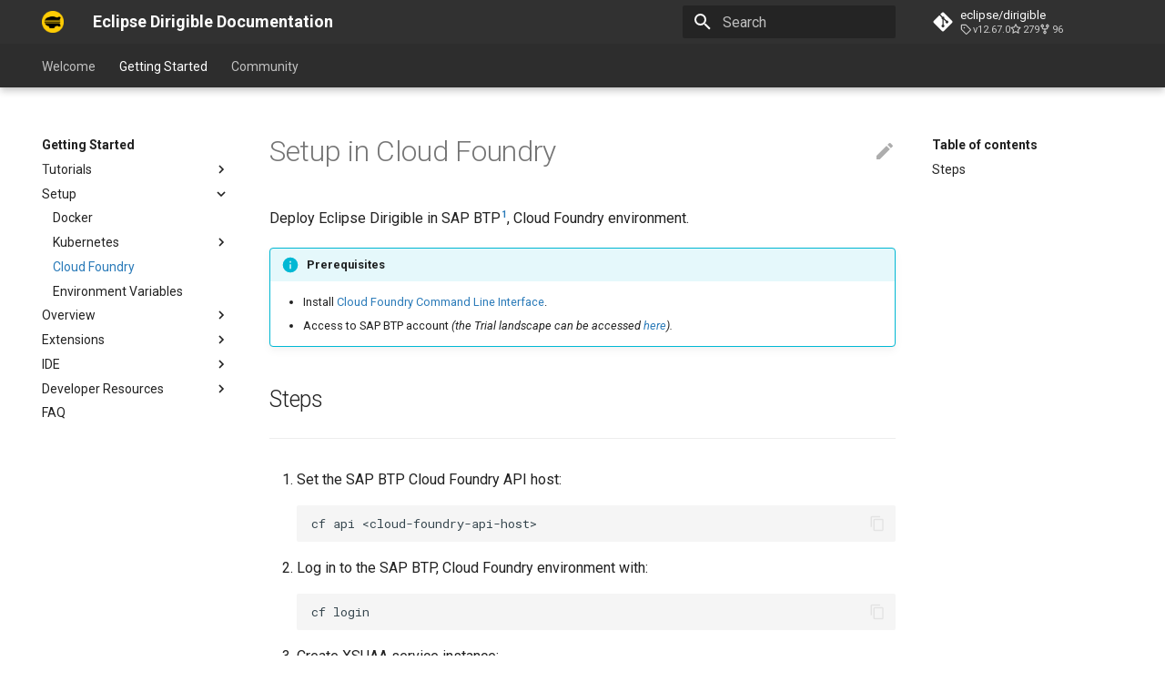

--- FILE ---
content_type: text/html; charset=utf-8
request_url: https://www.dirigible.io/help/setup/cloud-foundry/
body_size: 11697
content:

<!doctype html>
<html lang="en" class="no-js">
  <head>
    
      <meta charset="utf-8">
      <meta name="viewport" content="width=device-width,initial-scale=1">
      
      
      
        <link rel="canonical" href="https://www.dirigible.io/help/setup/cloud-foundry/">
      
      <link rel="icon" href="/img/favicon.png">
      <meta name="generator" content="mkdocs-1.4.2, mkdocs-material-8.5.10">
    
    
      
        <title>Cloud Foundry - Eclipse Dirigible Documentation</title>
      
    
    
      <link rel="stylesheet" href="../../assets/stylesheets/main.975780f9.min.css">
      
        
        <link rel="stylesheet" href="../../assets/stylesheets/palette.2505c338.min.css">
        
      
      

    
    
    
      
        
        
        <link rel="preconnect" href="https://fonts.gstatic.com" crossorigin>
        <link rel="stylesheet" href="https://fonts.googleapis.com/css?family=Roboto:300,300i,400,400i,700,700i%7CRoboto+Mono:400,400i,700,700i&display=fallback">
        <style>:root{--md-text-font:"Roboto";--md-code-font:"Roboto Mono"}</style>
      
    
    
      <link rel="stylesheet" href="../../stylesheets/custom.css">
    
      <link rel="stylesheet" href="../../stylesheets/homepage.css">
    
    <script>__md_scope=new URL("../..",location),__md_hash=e=>[...e].reduce((e,_)=>(e<<5)-e+_.charCodeAt(0),0),__md_get=(e,_=localStorage,t=__md_scope)=>JSON.parse(_.getItem(t.pathname+"."+e)),__md_set=(e,_,t=localStorage,a=__md_scope)=>{try{t.setItem(a.pathname+"."+e,JSON.stringify(_))}catch(e){}}</script>
    
      
  


  
  


  <script id="__analytics">function __md_analytics(){window.ga=window.ga||function(){(ga.q=ga.q||[]).push(arguments)},ga.l=+new Date,ga("create","UA-49027147-1","auto"),ga("set","anonymizeIp",!0),ga("send","pageview"),document.addEventListener("DOMContentLoaded",function(){document.forms.search&&document.forms.search.query.addEventListener("blur",function(){var e;this.value&&(e=document.location.pathname,ga("send","pageview",e+"?q="+this.value))}),document$.subscribe(function(){var a=document.forms.feedback;if(void 0!==a)for(var e of a.querySelectorAll("[type=submit]"))e.addEventListener("click",function(e){e.preventDefault();var t=document.location.pathname,e=this.getAttribute("data-md-value");ga("send","event","feedback","click",t,e),a.firstElementChild.disabled=!0;e=a.querySelector(".md-feedback__note [data-md-value='"+e+"']");e&&(e.hidden=!1)}),a.hidden=!1}),location$.subscribe(function(e){ga("send","pageview",e.pathname)})});var e=document.createElement("script");e.async=!0,e.src="https://www.google-analytics.com/analytics.js",document.getElementById("__analytics").insertAdjacentElement("afterEnd",e)}</script>

  
    <script>"undefined"!=typeof __md_analytics&&__md_analytics()</script>
  

    
    
    
  </head>
  
  
    
    
    
    
    
    <body dir="ltr" data-md-color-scheme="default" data-md-color-primary="None" data-md-color-accent="None">
  
    
    
    <input class="md-toggle" data-md-toggle="drawer" type="checkbox" id="__drawer" autocomplete="off">
    <input class="md-toggle" data-md-toggle="search" type="checkbox" id="__search" autocomplete="off">
    <label class="md-overlay" for="__drawer"></label>
    <div data-md-component="skip">
      
        
        <a href="#setup-in-cloud-foundry" class="md-skip">
          Skip to content
        </a>
      
    </div>
    <div data-md-component="announce">
      
    </div>
    
    
      

  

<header class="md-header md-header--lifted" data-md-component="header">
  <nav class="md-header__inner md-grid" aria-label="Header">
    <a href="https://www.dirigible.io" title="Eclipse Dirigible Documentation" class="md-header__button md-logo" aria-label="Eclipse Dirigible Documentation" data-md-component="logo">
      
  <img src="../../img/logo/dirigible-logo.png" alt="logo">

    </a>
    <label class="md-header__button md-icon" for="__drawer">
      <svg xmlns="http://www.w3.org/2000/svg" viewBox="0 0 24 24"><path d="M3 6h18v2H3V6m0 5h18v2H3v-2m0 5h18v2H3v-2Z"/></svg>
    </label>
    <div class="md-header__title" data-md-component="header-title">
      <div class="md-header__ellipsis">
        <div class="md-header__topic">
          <span class="md-ellipsis">
            Eclipse Dirigible Documentation
          </span>
        </div>
        <div class="md-header__topic" data-md-component="header-topic">
          <span class="md-ellipsis">
            
              Cloud Foundry
            
          </span>
        </div>
      </div>
    </div>
    
    
    
      <label class="md-header__button md-icon" for="__search">
        <svg xmlns="http://www.w3.org/2000/svg" viewBox="0 0 24 24"><path d="M9.5 3A6.5 6.5 0 0 1 16 9.5c0 1.61-.59 3.09-1.56 4.23l.27.27h.79l5 5-1.5 1.5-5-5v-.79l-.27-.27A6.516 6.516 0 0 1 9.5 16 6.5 6.5 0 0 1 3 9.5 6.5 6.5 0 0 1 9.5 3m0 2C7 5 5 7 5 9.5S7 14 9.5 14 14 12 14 9.5 12 5 9.5 5Z"/></svg>
      </label>
      <div class="md-search" data-md-component="search" role="dialog">
  <label class="md-search__overlay" for="__search"></label>
  <div class="md-search__inner" role="search">
    <form class="md-search__form" name="search">
      <input type="text" class="md-search__input" name="query" aria-label="Search" placeholder="Search" autocapitalize="off" autocorrect="off" autocomplete="off" spellcheck="false" data-md-component="search-query" required>
      <label class="md-search__icon md-icon" for="__search">
        <svg xmlns="http://www.w3.org/2000/svg" viewBox="0 0 24 24"><path d="M9.5 3A6.5 6.5 0 0 1 16 9.5c0 1.61-.59 3.09-1.56 4.23l.27.27h.79l5 5-1.5 1.5-5-5v-.79l-.27-.27A6.516 6.516 0 0 1 9.5 16 6.5 6.5 0 0 1 3 9.5 6.5 6.5 0 0 1 9.5 3m0 2C7 5 5 7 5 9.5S7 14 9.5 14 14 12 14 9.5 12 5 9.5 5Z"/></svg>
        <svg xmlns="http://www.w3.org/2000/svg" viewBox="0 0 24 24"><path d="M20 11v2H8l5.5 5.5-1.42 1.42L4.16 12l7.92-7.92L13.5 5.5 8 11h12Z"/></svg>
      </label>
      <nav class="md-search__options" aria-label="Search">
        
          <a href="javascript:void(0)" class="md-search__icon md-icon" title="Share" aria-label="Share" data-clipboard data-clipboard-text="" data-md-component="search-share" tabindex="-1">
            <svg xmlns="http://www.w3.org/2000/svg" viewBox="0 0 24 24"><path d="M18 16.08c-.76 0-1.44.3-1.96.77L8.91 12.7c.05-.23.09-.46.09-.7 0-.24-.04-.47-.09-.7l7.05-4.11c.54.5 1.25.81 2.04.81a3 3 0 0 0 3-3 3 3 0 0 0-3-3 3 3 0 0 0-3 3c0 .24.04.47.09.7L8.04 9.81C7.5 9.31 6.79 9 6 9a3 3 0 0 0-3 3 3 3 0 0 0 3 3c.79 0 1.5-.31 2.04-.81l7.12 4.15c-.05.21-.08.43-.08.66 0 1.61 1.31 2.91 2.92 2.91 1.61 0 2.92-1.3 2.92-2.91A2.92 2.92 0 0 0 18 16.08Z"/></svg>
          </a>
        
        <button type="reset" class="md-search__icon md-icon" title="Clear" aria-label="Clear" tabindex="-1">
          <svg xmlns="http://www.w3.org/2000/svg" viewBox="0 0 24 24"><path d="M19 6.41 17.59 5 12 10.59 6.41 5 5 6.41 10.59 12 5 17.59 6.41 19 12 13.41 17.59 19 19 17.59 13.41 12 19 6.41Z"/></svg>
        </button>
      </nav>
      
        <div class="md-search__suggest" data-md-component="search-suggest"></div>
      
    </form>
    <div class="md-search__output">
      <div class="md-search__scrollwrap" data-md-scrollfix>
        <div class="md-search-result" data-md-component="search-result">
          <div class="md-search-result__meta">
            Initializing search
          </div>
          <ol class="md-search-result__list"></ol>
        </div>
      </div>
    </div>
  </div>
</div>
    
    
      <div class="md-header__source">
        <a href="https://github.com/eclipse/dirigible" title="Go to repository" class="md-source" data-md-component="source">
  <div class="md-source__icon md-icon">
    
    <svg xmlns="http://www.w3.org/2000/svg" viewBox="0 0 448 512"><!--! Font Awesome Free 6.2.1 by @fontawesome - https://fontawesome.com License - https://fontawesome.com/license/free (Icons: CC BY 4.0, Fonts: SIL OFL 1.1, Code: MIT License) Copyright 2022 Fonticons, Inc.--><path d="M439.55 236.05 244 40.45a28.87 28.87 0 0 0-40.81 0l-40.66 40.63 51.52 51.52c27.06-9.14 52.68 16.77 43.39 43.68l49.66 49.66c34.23-11.8 61.18 31 35.47 56.69-26.49 26.49-70.21-2.87-56-37.34L240.22 199v121.85c25.3 12.54 22.26 41.85 9.08 55a34.34 34.34 0 0 1-48.55 0c-17.57-17.6-11.07-46.91 11.25-56v-123c-20.8-8.51-24.6-30.74-18.64-45L142.57 101 8.45 235.14a28.86 28.86 0 0 0 0 40.81l195.61 195.6a28.86 28.86 0 0 0 40.8 0l194.69-194.69a28.86 28.86 0 0 0 0-40.81z"/></svg>
  </div>
  <div class="md-source__repository">
    eclipse/dirigible
  </div>
</a>
      </div>
    
  </nav>
  
    
      
<nav class="md-tabs" aria-label="Tabs" data-md-component="tabs">
  <div class="md-tabs__inner md-grid">
    <ul class="md-tabs__list">
      
        
  
  


  <li class="md-tabs__item">
    <a href="../.." class="md-tabs__link">
      Welcome
    </a>
  </li>

      
        
  
  
    
  


  
  
  
    <li class="md-tabs__item">
      <a href="../../development/" class="md-tabs__link md-tabs__link--active">
        Getting Started
      </a>
    </li>
  

      
        
  
  


  
  
  
    <li class="md-tabs__item">
      <a href="../../community/" class="md-tabs__link">
        Community
      </a>
    </li>
  

      
    </ul>
  </div>
</nav>
    
  
</header>
    
    <div class="md-container" data-md-component="container">
      
      
        
      
      <main class="md-main" data-md-component="main">
        <div class="md-main__inner md-grid">
          
            
              
              <div class="md-sidebar md-sidebar--primary" data-md-component="sidebar" data-md-type="navigation" >
                <div class="md-sidebar__scrollwrap">
                  <div class="md-sidebar__inner">
                    

  


<nav class="md-nav md-nav--primary md-nav--lifted" aria-label="Navigation" data-md-level="0">
  <label class="md-nav__title" for="__drawer">
    <a href="https://www.dirigible.io" title="Eclipse Dirigible Documentation" class="md-nav__button md-logo" aria-label="Eclipse Dirigible Documentation" data-md-component="logo">
      
  <img src="../../img/logo/dirigible-logo.png" alt="logo">

    </a>
    Eclipse Dirigible Documentation
  </label>
  
    <div class="md-nav__source">
      <a href="https://github.com/eclipse/dirigible" title="Go to repository" class="md-source" data-md-component="source">
  <div class="md-source__icon md-icon">
    
    <svg xmlns="http://www.w3.org/2000/svg" viewBox="0 0 448 512"><!--! Font Awesome Free 6.2.1 by @fontawesome - https://fontawesome.com License - https://fontawesome.com/license/free (Icons: CC BY 4.0, Fonts: SIL OFL 1.1, Code: MIT License) Copyright 2022 Fonticons, Inc.--><path d="M439.55 236.05 244 40.45a28.87 28.87 0 0 0-40.81 0l-40.66 40.63 51.52 51.52c27.06-9.14 52.68 16.77 43.39 43.68l49.66 49.66c34.23-11.8 61.18 31 35.47 56.69-26.49 26.49-70.21-2.87-56-37.34L240.22 199v121.85c25.3 12.54 22.26 41.85 9.08 55a34.34 34.34 0 0 1-48.55 0c-17.57-17.6-11.07-46.91 11.25-56v-123c-20.8-8.51-24.6-30.74-18.64-45L142.57 101 8.45 235.14a28.86 28.86 0 0 0 0 40.81l195.61 195.6a28.86 28.86 0 0 0 40.8 0l194.69-194.69a28.86 28.86 0 0 0 0-40.81z"/></svg>
  </div>
  <div class="md-source__repository">
    eclipse/dirigible
  </div>
</a>
    </div>
  
  <ul class="md-nav__list" data-md-scrollfix>
    
      
      
      

  
  
  
    <li class="md-nav__item">
      <a href="../.." class="md-nav__link">
        Welcome
      </a>
    </li>
  

    
      
      
      

  
  
    
  
  
    
    <li class="md-nav__item md-nav__item--active md-nav__item--nested">
      
      
        <input class="md-nav__toggle md-toggle" data-md-toggle="__nav_2" type="checkbox" id="__nav_2" checked>
      
      
      
        
          
            
          
        
          
        
          
        
          
        
          
        
          
        
          
        
          
        
      
      
        
        
        <div class="md-nav__link md-nav__link--index ">
          <a href="../../development/">Getting Started</a>
          
            <label for="__nav_2">
              <span class="md-nav__icon md-icon"></span>
            </label>
          
        </div>
      
      <nav class="md-nav" aria-label="Getting Started" data-md-level="1">
        <label class="md-nav__title" for="__nav_2">
          <span class="md-nav__icon md-icon"></span>
          Getting Started
        </label>
        <ul class="md-nav__list" data-md-scrollfix>
          
            
          
            
              
  
  
  
    
    <li class="md-nav__item md-nav__item--nested">
      
      
        <input class="md-nav__toggle md-toggle" data-md-toggle="__nav_2_2" type="checkbox" id="__nav_2_2" >
      
      
      
        
          
        
          
        
          
        
      
      
        <label class="md-nav__link" for="__nav_2_2">
          Tutorials
          <span class="md-nav__icon md-icon"></span>
        </label>
      
      <nav class="md-nav" aria-label="Tutorials" data-md-level="2">
        <label class="md-nav__title" for="__nav_2_2">
          <span class="md-nav__icon md-icon"></span>
          Tutorials
        </label>
        <ul class="md-nav__list" data-md-scrollfix>
          
            
              
  
  
  
    
    <li class="md-nav__item md-nav__item--nested">
      
      
        <input class="md-nav__toggle md-toggle" data-md-toggle="__nav_2_2_1" type="checkbox" id="__nav_2_2_1" >
      
      
      
        
          
        
          
        
          
        
          
        
          
        
          
        
      
      
        <label class="md-nav__link" for="__nav_2_2_1">
          Development
          <span class="md-nav__icon md-icon"></span>
        </label>
      
      <nav class="md-nav" aria-label="Development" data-md-level="3">
        <label class="md-nav__title" for="__nav_2_2_1">
          <span class="md-nav__icon md-icon"></span>
          Development
        </label>
        <ul class="md-nav__list" data-md-scrollfix>
          
            
              
  
  
  
    
    <li class="md-nav__item md-nav__item--nested">
      
      
        <input class="md-nav__toggle md-toggle" data-md-toggle="__nav_2_2_1_1" type="checkbox" id="__nav_2_2_1_1" >
      
      
      
        
          
            
          
        
          
        
          
        
          
        
      
      
        
        
        <div class="md-nav__link md-nav__link--index ">
          <a href="../../tutorials/application-development/bookstore/">Bookstore</a>
          
            <label for="__nav_2_2_1_1">
              <span class="md-nav__icon md-icon"></span>
            </label>
          
        </div>
      
      <nav class="md-nav" aria-label="Bookstore" data-md-level="4">
        <label class="md-nav__title" for="__nav_2_2_1_1">
          <span class="md-nav__icon md-icon"></span>
          Bookstore
        </label>
        <ul class="md-nav__list" data-md-scrollfix>
          
            
          
            
              
  
  
  
    <li class="md-nav__item">
      <a href="../../tutorials/application-development/bookstore/database/" class="md-nav__link">
        Database
      </a>
    </li>
  

            
          
            
              
  
  
  
    <li class="md-nav__item">
      <a href="../../tutorials/application-development/bookstore/api/" class="md-nav__link">
        API
      </a>
    </li>
  

            
          
            
              
  
  
  
    <li class="md-nav__item">
      <a href="../../tutorials/application-development/bookstore/ui/" class="md-nav__link">
        User Interface
      </a>
    </li>
  

            
          
        </ul>
      </nav>
    </li>
  

            
          
            
              
  
  
  
    
    <li class="md-nav__item md-nav__item--nested">
      
      
        <input class="md-nav__toggle md-toggle" data-md-toggle="__nav_2_2_1_2" type="checkbox" id="__nav_2_2_1_2" >
      
      
      
        
          
            
          
        
          
        
          
        
          
        
      
      
        
        
        <div class="md-nav__link md-nav__link--index ">
          <a href="../../tutorials/application-development/scheduled-job/">Scheduled Job</a>
          
            <label for="__nav_2_2_1_2">
              <span class="md-nav__icon md-icon"></span>
            </label>
          
        </div>
      
      <nav class="md-nav" aria-label="Scheduled Job" data-md-level="4">
        <label class="md-nav__title" for="__nav_2_2_1_2">
          <span class="md-nav__icon md-icon"></span>
          Scheduled Job
        </label>
        <ul class="md-nav__list" data-md-scrollfix>
          
            
          
            
              
  
  
  
    <li class="md-nav__item">
      <a href="../../tutorials/application-development/scheduled-job/database/" class="md-nav__link">
        Database
      </a>
    </li>
  

            
          
            
              
  
  
  
    <li class="md-nav__item">
      <a href="../../tutorials/application-development/scheduled-job/handler/" class="md-nav__link">
        Job Handler
      </a>
    </li>
  

            
          
            
              
  
  
  
    <li class="md-nav__item">
      <a href="../../tutorials/application-development/scheduled-job/job/" class="md-nav__link">
        Scheduled Job
      </a>
    </li>
  

            
          
        </ul>
      </nav>
    </li>
  

            
          
            
              
  
  
  
    <li class="md-nav__item">
      <a href="../../tutorials/application-development/file-upload/" class="md-nav__link">
        File Upload
      </a>
    </li>
  

            
          
            
              
  
  
  
    <li class="md-nav__item">
      <a href="../../tutorials/application-development/shell-command/" class="md-nav__link">
        Shell Command
      </a>
    </li>
  

            
          
            
              
  
  
  
    <li class="md-nav__item">
      <a href="../../tutorials/application-development/listener-queue/" class="md-nav__link">
        Listener of a Queue
      </a>
    </li>
  

            
          
            
              
  
  
  
    <li class="md-nav__item">
      <a href="../../tutorials/application-development/kafka/" class="md-nav__link">
        Kafka Producer and Consumer
      </a>
    </li>
  

            
          
        </ul>
      </nav>
    </li>
  

            
          
            
              
  
  
  
    
    <li class="md-nav__item md-nav__item--nested">
      
      
        <input class="md-nav__toggle md-toggle" data-md-toggle="__nav_2_2_2" type="checkbox" id="__nav_2_2_2" >
      
      
      
        
          
        
          
        
          
        
      
      
        <label class="md-nav__link" for="__nav_2_2_2">
          Modeling
          <span class="md-nav__icon md-icon"></span>
        </label>
      
      <nav class="md-nav" aria-label="Modeling" data-md-level="3">
        <label class="md-nav__title" for="__nav_2_2_2">
          <span class="md-nav__icon md-icon"></span>
          Modeling
        </label>
        <ul class="md-nav__list" data-md-scrollfix>
          
            
              
  
  
  
    <li class="md-nav__item">
      <a href="../../tutorials/modeling/generate-application-from-model/" class="md-nav__link">
        Generate Application from Model
      </a>
    </li>
  

            
          
            
              
  
  
  
    <li class="md-nav__item">
      <a href="../../tutorials/modeling/generate-application-from-datasource/" class="md-nav__link">
        Generate Application from Datasource
      </a>
    </li>
  

            
          
            
              
  
  
  
    <li class="md-nav__item">
      <a href="../../tutorials/modeling/bpmn-process/" class="md-nav__link">
        BPMN Process
      </a>
    </li>
  

            
          
        </ul>
      </nav>
    </li>
  

            
          
            
              
  
  
  
    
    <li class="md-nav__item md-nav__item--nested">
      
      
        <input class="md-nav__toggle md-toggle" data-md-toggle="__nav_2_2_3" type="checkbox" id="__nav_2_2_3" >
      
      
      
        
          
        
          
        
      
      
        <label class="md-nav__link" for="__nav_2_2_3">
          Customizations
          <span class="md-nav__icon md-icon"></span>
        </label>
      
      <nav class="md-nav" aria-label="Customizations" data-md-level="3">
        <label class="md-nav__title" for="__nav_2_2_3">
          <span class="md-nav__icon md-icon"></span>
          Customizations
        </label>
        <ul class="md-nav__list" data-md-scrollfix>
          
            
              
  
  
  
    
    <li class="md-nav__item md-nav__item--nested">
      
      
        <input class="md-nav__toggle md-toggle" data-md-toggle="__nav_2_2_3_1" type="checkbox" id="__nav_2_2_3_1" >
      
      
      
        
          
        
          
        
      
      
        <label class="md-nav__link" for="__nav_2_2_3_1">
          IDE
          <span class="md-nav__icon md-icon"></span>
        </label>
      
      <nav class="md-nav" aria-label="IDE" data-md-level="4">
        <label class="md-nav__title" for="__nav_2_2_3_1">
          <span class="md-nav__icon md-icon"></span>
          IDE
        </label>
        <ul class="md-nav__list" data-md-scrollfix>
          
            
              
  
  
  
    <li class="md-nav__item">
      <a href="../../tutorials/customizations/ide/create-view/" class="md-nav__link">
        View
      </a>
    </li>
  

            
          
            
              
  
  
  
    <li class="md-nav__item">
      <a href="../../tutorials/customizations/ide/create-perspective/" class="md-nav__link">
        Perspective
      </a>
    </li>
  

            
          
        </ul>
      </nav>
    </li>
  

            
          
            
              
  
  
  
    
    <li class="md-nav__item md-nav__item--nested">
      
      
        <input class="md-nav__toggle md-toggle" data-md-toggle="__nav_2_2_3_2" type="checkbox" id="__nav_2_2_3_2" >
      
      
      
        
          
            
          
        
          
        
          
        
          
        
          
        
          
        
      
      
        
        
        <div class="md-nav__link md-nav__link--index ">
          <a href="../../tutorials/customizations/custom-stack/">Custom Stack</a>
          
            <label for="__nav_2_2_3_2">
              <span class="md-nav__icon md-icon"></span>
            </label>
          
        </div>
      
      <nav class="md-nav" aria-label="Custom Stack" data-md-level="4">
        <label class="md-nav__title" for="__nav_2_2_3_2">
          <span class="md-nav__icon md-icon"></span>
          Custom Stack
        </label>
        <ul class="md-nav__list" data-md-scrollfix>
          
            
          
            
              
  
  
  
    <li class="md-nav__item">
      <a href="../../tutorials/customizations/custom-stack/project-structure/" class="md-nav__link">
        Project Structure
      </a>
    </li>
  

            
          
            
              
  
  
  
    <li class="md-nav__item">
      <a href="../../tutorials/customizations/custom-stack/branding/" class="md-nav__link">
        Branding
      </a>
    </li>
  

            
          
            
              
  
  
  
    <li class="md-nav__item">
      <a href="../../tutorials/customizations/custom-stack/facade/" class="md-nav__link">
        Facade
      </a>
    </li>
  

            
          
            
              
  
  
  
    <li class="md-nav__item">
      <a href="../../tutorials/customizations/custom-stack/advanced-facade/" class="md-nav__link">
        Advanced Facade
      </a>
    </li>
  

            
          
            
              
  
  
  
    <li class="md-nav__item">
      <a href="../../tutorials/customizations/custom-stack/dependency/" class="md-nav__link">
        Dependency
      </a>
    </li>
  

            
          
        </ul>
      </nav>
    </li>
  

            
          
        </ul>
      </nav>
    </li>
  

            
          
        </ul>
      </nav>
    </li>
  

            
          
            
              
  
  
    
  
  
    
    <li class="md-nav__item md-nav__item--active md-nav__item--nested">
      
      
        <input class="md-nav__toggle md-toggle" data-md-toggle="__nav_2_3" type="checkbox" id="__nav_2_3" checked>
      
      
      
        
          
            
          
        
          
        
          
        
          
        
          
        
      
      
        
        
        <div class="md-nav__link md-nav__link--index ">
          <a href="../">Setup</a>
          
            <label for="__nav_2_3">
              <span class="md-nav__icon md-icon"></span>
            </label>
          
        </div>
      
      <nav class="md-nav" aria-label="Setup" data-md-level="2">
        <label class="md-nav__title" for="__nav_2_3">
          <span class="md-nav__icon md-icon"></span>
          Setup
        </label>
        <ul class="md-nav__list" data-md-scrollfix>
          
            
          
            
              
  
  
  
    <li class="md-nav__item">
      <a href="../docker/" class="md-nav__link">
        Docker
      </a>
    </li>
  

            
          
            
              
  
  
  
    
    <li class="md-nav__item md-nav__item--nested">
      
      
        <input class="md-nav__toggle md-toggle" data-md-toggle="__nav_2_3_3" type="checkbox" id="__nav_2_3_3" >
      
      
      
        
          
            
          
        
          
        
          
        
          
        
          
        
          
        
          
        
      
      
        
        
        <div class="md-nav__link md-nav__link--index ">
          <a href="../kubernetes/">Kubernetes</a>
          
            <label for="__nav_2_3_3">
              <span class="md-nav__icon md-icon"></span>
            </label>
          
        </div>
      
      <nav class="md-nav" aria-label="Kubernetes" data-md-level="3">
        <label class="md-nav__title" for="__nav_2_3_3">
          <span class="md-nav__icon md-icon"></span>
          Kubernetes
        </label>
        <ul class="md-nav__list" data-md-scrollfix>
          
            
          
            
              
  
  
  
    <li class="md-nav__item">
      <a href="../kubernetes/google-kubernetes-engine/" class="md-nav__link">
        Google Kubernetes Engine
      </a>
    </li>
  

            
          
            
              
  
  
  
    <li class="md-nav__item">
      <a href="../kubernetes/azure-kubernetes-service/" class="md-nav__link">
        Azure Kubernetes Service
      </a>
    </li>
  

            
          
            
              
  
  
  
    <li class="md-nav__item">
      <a href="../kubernetes/red-hat-openshift/" class="md-nav__link">
        Red Hat OpenShift
      </a>
    </li>
  

            
          
            
              
  
  
  
    <li class="md-nav__item">
      <a href="../kubernetes/sap-btp-kyma/" class="md-nav__link">
        SAP BTP Kyma
      </a>
    </li>
  

            
          
            
              
  
  
  
    
    <li class="md-nav__item md-nav__item--nested">
      
      
        <input class="md-nav__toggle md-toggle" data-md-toggle="__nav_2_3_3_6" type="checkbox" id="__nav_2_3_3_6" >
      
      
      
        
          
        
          
        
          
        
          
        
          
        
          
        
          
        
      
      
        <label class="md-nav__link" for="__nav_2_3_3_6">
          Addons
          <span class="md-nav__icon md-icon"></span>
        </label>
      
      <nav class="md-nav" aria-label="Addons" data-md-level="4">
        <label class="md-nav__title" for="__nav_2_3_3_6">
          <span class="md-nav__icon md-icon"></span>
          Addons
        </label>
        <ul class="md-nav__list" data-md-scrollfix>
          
            
              
  
  
  
    <li class="md-nav__item">
      <a href="../kubernetes/addons/keycloak/" class="md-nav__link">
        Keycloak
      </a>
    </li>
  

            
          
            
              
  
  
  
    <li class="md-nav__item">
      <a href="../kubernetes/addons/postgresql/" class="md-nav__link">
        PostgreSQL
      </a>
    </li>
  

            
          
            
              
  
  
  
    <li class="md-nav__item">
      <a href="../kubernetes/addons/google-dns-zone/" class="md-nav__link">
        GCP DNS Zone
      </a>
    </li>
  

            
          
            
              
  
  
  
    <li class="md-nav__item">
      <a href="../kubernetes/addons/gke-cluster/" class="md-nav__link">
        GKE cluster
      </a>
    </li>
  

            
          
            
              
  
  
  
    <li class="md-nav__item">
      <a href="../kubernetes/addons/azure-dns-zone/" class="md-nav__link">
        Azure DNS Zone
      </a>
    </li>
  

            
          
            
              
  
  
  
    <li class="md-nav__item">
      <a href="../kubernetes/addons/letsencrypt/" class="md-nav__link">
        Letsencrypt
      </a>
    </li>
  

            
          
            
              
  
  
  
    <li class="md-nav__item">
      <a href="../kubernetes/addons/istio/" class="md-nav__link">
        Istio
      </a>
    </li>
  

            
          
        </ul>
      </nav>
    </li>
  

            
          
            
              
  
  
  
    <li class="md-nav__item">
      <a href="../kubernetes/helm/" class="md-nav__link">
        Helm
      </a>
    </li>
  

            
          
        </ul>
      </nav>
    </li>
  

            
          
            
              
  
  
    
  
  
    <li class="md-nav__item md-nav__item--active">
      
      <input class="md-nav__toggle md-toggle" data-md-toggle="toc" type="checkbox" id="__toc">
      
      
        
      
      
        <label class="md-nav__link md-nav__link--active" for="__toc">
          Cloud Foundry
          <span class="md-nav__icon md-icon"></span>
        </label>
      
      <a href="./" class="md-nav__link md-nav__link--active">
        Cloud Foundry
      </a>
      
        

<nav class="md-nav md-nav--secondary" aria-label="Table of contents">
  
  
  
    
  
  
    <label class="md-nav__title" for="__toc">
      <span class="md-nav__icon md-icon"></span>
      Table of contents
    </label>
    <ul class="md-nav__list" data-md-component="toc" data-md-scrollfix>
      
        <li class="md-nav__item">
  <a href="#steps" class="md-nav__link">
    Steps
  </a>
  
</li>
      
    </ul>
  
</nav>
      
    </li>
  

            
          
            
              
  
  
  
    <li class="md-nav__item">
      <a href="../setup-environment-variables/" class="md-nav__link">
        Environment Variables
      </a>
    </li>
  

            
          
        </ul>
      </nav>
    </li>
  

            
          
            
              
  
  
  
    
    <li class="md-nav__item md-nav__item--nested">
      
      
        <input class="md-nav__toggle md-toggle" data-md-toggle="__nav_2_4" type="checkbox" id="__nav_2_4" >
      
      
      
        
          
            
          
        
          
        
          
        
          
        
          
        
          
        
          
        
          
        
      
      
        
        
        <div class="md-nav__link md-nav__link--index ">
          <a href="../../overview/">Overview</a>
          
            <label for="__nav_2_4">
              <span class="md-nav__icon md-icon"></span>
            </label>
          
        </div>
      
      <nav class="md-nav" aria-label="Overview" data-md-level="2">
        <label class="md-nav__title" for="__nav_2_4">
          <span class="md-nav__icon md-icon"></span>
          Overview
        </label>
        <ul class="md-nav__list" data-md-scrollfix>
          
            
          
            
              
  
  
  
    <li class="md-nav__item">
      <a href="../../overview/features/" class="md-nav__link">
        Features
      </a>
    </li>
  

            
          
            
              
  
  
  
    <li class="md-nav__item">
      <a href="../../overview/architecture/" class="md-nav__link">
        Architecture
      </a>
    </li>
  

            
          
            
              
  
  
  
    
    <li class="md-nav__item md-nav__item--nested">
      
      
        <input class="md-nav__toggle md-toggle" data-md-toggle="__nav_2_4_4" type="checkbox" id="__nav_2_4_4" >
      
      
      
        
          
            
          
        
          
        
          
        
      
      
        
        
        <div class="md-nav__link md-nav__link--index ">
          <a href="../../development/artifacts/">Artifacts</a>
          
            <label for="__nav_2_4_4">
              <span class="md-nav__icon md-icon"></span>
            </label>
          
        </div>
      
      <nav class="md-nav" aria-label="Artifacts" data-md-level="3">
        <label class="md-nav__title" for="__nav_2_4_4">
          <span class="md-nav__icon md-icon"></span>
          Artifacts
        </label>
        <ul class="md-nav__list" data-md-scrollfix>
          
            
          
            
              
  
  
  
    <li class="md-nav__item">
      <a href="../../development/artifacts/data-files/" class="md-nav__link">
        Data Files
      </a>
    </li>
  

            
          
            
              
  
  
  
    <li class="md-nav__item">
      <a href="../../development/artifacts/database-table/" class="md-nav__link">
        Database Table
      </a>
    </li>
  

            
          
        </ul>
      </nav>
    </li>
  

            
          
            
              
  
  
  
    <li class="md-nav__item">
      <a href="../../overview/editors-modelers/" class="md-nav__link">
        Editors & Modelers
      </a>
    </li>
  

            
          
            
              
  
  
  
    <li class="md-nav__item">
      <a href="../../overview/engines/" class="md-nav__link">
        Engines
      </a>
    </li>
  

            
          
            
              
  
  
  
    <li class="md-nav__item">
      <a href="../../overview/runtime-services/" class="md-nav__link">
        Runtime Services
      </a>
    </li>
  

            
          
            
              
  
  
  
    
    <li class="md-nav__item md-nav__item--nested">
      
      
        <input class="md-nav__toggle md-toggle" data-md-toggle="__nav_2_4_8" type="checkbox" id="__nav_2_4_8" >
      
      
      
        
          
            
          
        
          
        
          
        
          
        
          
        
          
        
          
        
          
        
          
        
          
        
          
        
      
      
        
        
        <div class="md-nav__link md-nav__link--index ">
          <a href="../../development/concepts/">Concepts</a>
          
            <label for="__nav_2_4_8">
              <span class="md-nav__icon md-icon"></span>
            </label>
          
        </div>
      
      <nav class="md-nav" aria-label="Concepts" data-md-level="3">
        <label class="md-nav__title" for="__nav_2_4_8">
          <span class="md-nav__icon md-icon"></span>
          Concepts
        </label>
        <ul class="md-nav__list" data-md-scrollfix>
          
            
          
            
              
  
  
  
    <li class="md-nav__item">
      <a href="../../development/concepts/dynamic-applications/" class="md-nav__link">
        Dynamic Applications
      </a>
    </li>
  

            
          
            
              
  
  
  
    <li class="md-nav__item">
      <a href="../../development/concepts/entity-service/" class="md-nav__link">
        Entity Service
      </a>
    </li>
  

            
          
            
              
  
  
  
    <li class="md-nav__item">
      <a href="../../development/concepts/generation/" class="md-nav__link">
        Generation
      </a>
    </li>
  

            
          
            
              
  
  
  
    <li class="md-nav__item">
      <a href="../../development/concepts/mobile-apps/" class="md-nav__link">
        Mobile Applications
      </a>
    </li>
  

            
          
            
              
  
  
  
    <li class="md-nav__item">
      <a href="../../development/concepts/publishing/" class="md-nav__link">
        Publishing
      </a>
    </li>
  

            
          
            
              
  
  
  
    <li class="md-nav__item">
      <a href="../../development/concepts/registry/" class="md-nav__link">
        Registry
      </a>
    </li>
  

            
          
            
              
  
  
  
    <li class="md-nav__item">
      <a href="../../development/concepts/repository/" class="md-nav__link">
        Repository
      </a>
    </li>
  

            
          
            
              
  
  
  
    <li class="md-nav__item">
      <a href="../../development/concepts/rest/" class="md-nav__link">
        REST
      </a>
    </li>
  

            
          
            
              
  
  
  
    <li class="md-nav__item">
      <a href="../../development/concepts/web-content/" class="md-nav__link">
        Web Content
      </a>
    </li>
  

            
          
            
              
  
  
  
    <li class="md-nav__item">
      <a href="../../development/concepts/workspace/" class="md-nav__link">
        Workspace
      </a>
    </li>
  

            
          
        </ul>
      </nav>
    </li>
  

            
          
        </ul>
      </nav>
    </li>
  

            
          
            
              
  
  
  
    
    <li class="md-nav__item md-nav__item--nested">
      
      
        <input class="md-nav__toggle md-toggle" data-md-toggle="__nav_2_5" type="checkbox" id="__nav_2_5" >
      
      
      
        
          
            
          
        
          
        
      
      
        
        
        <div class="md-nav__link md-nav__link--index ">
          <a href="../../development/extensions/">Extensions</a>
          
            <label for="__nav_2_5">
              <span class="md-nav__icon md-icon"></span>
            </label>
          
        </div>
      
      <nav class="md-nav" aria-label="Extensions" data-md-level="2">
        <label class="md-nav__title" for="__nav_2_5">
          <span class="md-nav__icon md-icon"></span>
          Extensions
        </label>
        <ul class="md-nav__list" data-md-scrollfix>
          
            
          
            
              
  
  
  
    <li class="md-nav__item">
      <a href="../../development/extensions/template/" class="md-nav__link">
        Template
      </a>
    </li>
  

            
          
        </ul>
      </nav>
    </li>
  

            
          
            
              
  
  
  
    
    <li class="md-nav__item md-nav__item--nested">
      
      
        <input class="md-nav__toggle md-toggle" data-md-toggle="__nav_2_6" type="checkbox" id="__nav_2_6" >
      
      
      
        
          
            
          
        
          
        
          
        
          
        
          
        
          
        
          
        
          
        
          
        
      
      
        
        
        <div class="md-nav__link md-nav__link--index ">
          <a href="../../development/ide/">IDE</a>
          
            <label for="__nav_2_6">
              <span class="md-nav__icon md-icon"></span>
            </label>
          
        </div>
      
      <nav class="md-nav" aria-label="IDE" data-md-level="2">
        <label class="md-nav__title" for="__nav_2_6">
          <span class="md-nav__icon md-icon"></span>
          IDE
        </label>
        <ul class="md-nav__list" data-md-scrollfix>
          
            
          
            
              
  
  
  
    <li class="md-nav__item">
      <a href="../../development/ide/about/" class="md-nav__link">
        About
      </a>
    </li>
  

            
          
            
              
  
  
  
    <li class="md-nav__item">
      <a href="../../development/ide/editor-access/" class="md-nav__link">
        Access Editor
      </a>
    </li>
  

            
          
            
              
  
  
  
    <li class="md-nav__item">
      <a href="../../development/ide/editor-csv/" class="md-nav__link">
        CSV Editor
      </a>
    </li>
  

            
          
            
              
  
  
  
    <li class="md-nav__item">
      <a href="../../development/ide/editor-csvim/" class="md-nav__link">
        CSVIM Editor
      </a>
    </li>
  

            
          
            
              
  
  
  
    <li class="md-nav__item">
      <a href="../../development/ide/editor-monaco/" class="md-nav__link">
        Monaco Editor
      </a>
    </li>
  

            
          
            
              
  
  
  
    
    <li class="md-nav__item md-nav__item--nested">
      
      
        <input class="md-nav__toggle md-toggle" data-md-toggle="__nav_2_6_7" type="checkbox" id="__nav_2_6_7" >
      
      
      
        
          
        
          
        
          
        
          
        
      
      
        <label class="md-nav__link" for="__nav_2_6_7">
          Modelers
          <span class="md-nav__icon md-icon"></span>
        </label>
      
      <nav class="md-nav" aria-label="Modelers" data-md-level="3">
        <label class="md-nav__title" for="__nav_2_6_7">
          <span class="md-nav__icon md-icon"></span>
          Modelers
        </label>
        <ul class="md-nav__list" data-md-scrollfix>
          
            
              
  
  
  
    <li class="md-nav__item">
      <a href="../../development/ide/modelers/bpmn/" class="md-nav__link">
        BPMN
      </a>
    </li>
  

            
          
            
              
  
  
  
    <li class="md-nav__item">
      <a href="../../development/ide/modelers/database-schema/" class="md-nav__link">
        Database Schema
      </a>
    </li>
  

            
          
            
              
  
  
  
    <li class="md-nav__item">
      <a href="../../development/ide/modelers/entity-data/" class="md-nav__link">
        Entity Data
      </a>
    </li>
  

            
          
            
              
  
  
  
    <li class="md-nav__item">
      <a href="../../development/ide/modelers/form-designer/" class="md-nav__link">
        Form Designer
      </a>
    </li>
  

            
          
        </ul>
      </nav>
    </li>
  

            
          
            
              
  
  
  
    
    <li class="md-nav__item md-nav__item--nested">
      
      
        <input class="md-nav__toggle md-toggle" data-md-toggle="__nav_2_6_8" type="checkbox" id="__nav_2_6_8" >
      
      
      
        
          
        
          
        
          
        
          
        
          
        
      
      
        <label class="md-nav__link" for="__nav_2_6_8">
          Perspectives
          <span class="md-nav__icon md-icon"></span>
        </label>
      
      <nav class="md-nav" aria-label="Perspectives" data-md-level="3">
        <label class="md-nav__title" for="__nav_2_6_8">
          <span class="md-nav__icon md-icon"></span>
          Perspectives
        </label>
        <ul class="md-nav__list" data-md-scrollfix>
          
            
              
  
  
  
    <li class="md-nav__item">
      <a href="../../development/ide/perspectives/database/" class="md-nav__link">
        Database
      </a>
    </li>
  

            
          
            
              
  
  
  
    <li class="md-nav__item">
      <a href="../../development/ide/perspectives/documents/" class="md-nav__link">
        Documents
      </a>
    </li>
  

            
          
            
              
  
  
  
    <li class="md-nav__item">
      <a href="../../development/ide/perspectives/git/" class="md-nav__link">
        Git
      </a>
    </li>
  

            
          
            
              
  
  
  
    <li class="md-nav__item">
      <a href="../../development/ide/perspectives/operations/" class="md-nav__link">
        Operations
      </a>
    </li>
  

            
          
            
              
  
  
  
    <li class="md-nav__item">
      <a href="../../development/ide/perspectives/workbench/" class="md-nav__link">
        Workbench
      </a>
    </li>
  

            
          
        </ul>
      </nav>
    </li>
  

            
          
            
              
  
  
  
    
    <li class="md-nav__item md-nav__item--nested">
      
      
        <input class="md-nav__toggle md-toggle" data-md-toggle="__nav_2_6_9" type="checkbox" id="__nav_2_6_9" >
      
      
      
        
          
        
          
        
          
        
          
        
          
        
          
        
          
        
          
        
          
        
          
        
          
        
          
        
          
        
          
        
          
        
          
        
          
        
          
        
          
        
          
        
          
        
          
        
          
        
          
        
          
        
          
        
      
      
        <label class="md-nav__link" for="__nav_2_6_9">
          Views
          <span class="md-nav__icon md-icon"></span>
        </label>
      
      <nav class="md-nav" aria-label="Views" data-md-level="3">
        <label class="md-nav__title" for="__nav_2_6_9">
          <span class="md-nav__icon md-icon"></span>
          Views
        </label>
        <ul class="md-nav__list" data-md-scrollfix>
          
            
              
  
  
  
    <li class="md-nav__item">
      <a href="../../development/ide/views/access/" class="md-nav__link">
        Access
      </a>
    </li>
  

            
          
            
              
  
  
  
    <li class="md-nav__item">
      <a href="../../development/ide/views/configurations/" class="md-nav__link">
        Configurations
      </a>
    </li>
  

            
          
            
              
  
  
  
    <li class="md-nav__item">
      <a href="../../development/ide/views/console/" class="md-nav__link">
        Console
      </a>
    </li>
  

            
          
            
              
  
  
  
    <li class="md-nav__item">
      <a href="../../development/ide/views/constraints/" class="md-nav__link">
        Constraints
      </a>
    </li>
  

            
          
            
              
  
  
  
    <li class="md-nav__item">
      <a href="../../development/ide/views/database/" class="md-nav__link">
        Database
      </a>
    </li>
  

            
          
            
              
  
  
  
    <li class="md-nav__item">
      <a href="../../development/ide/views/tablestructures/" class="md-nav__link">
        Table Structures
      </a>
    </li>
  

            
          
            
              
  
  
  
    <li class="md-nav__item">
      <a href="../../development/ide/views/viewstructures/" class="md-nav__link">
        View Structures
      </a>
    </li>
  

            
          
            
              
  
  
  
    <li class="md-nav__item">
      <a href="../../development/ide/views/debugger/" class="md-nav__link">
        Debugger
      </a>
    </li>
  

            
          
            
              
  
  
  
    <li class="md-nav__item">
      <a href="../../development/ide/views/extensions/" class="md-nav__link">
        Extensions
      </a>
    </li>
  

            
          
            
              
  
  
  
    <li class="md-nav__item">
      <a href="../../development/ide/views/git/" class="md-nav__link">
        Git Projects
      </a>
    </li>
  

            
          
            
              
  
  
  
    <li class="md-nav__item">
      <a href="../../development/ide/views/history/" class="md-nav__link">
        History
      </a>
    </li>
  

            
          
            
              
  
  
  
    <li class="md-nav__item">
      <a href="../../development/ide/views/import/" class="md-nav__link">
        Import
      </a>
    </li>
  

            
          
            
              
  
  
  
    <li class="md-nav__item">
      <a href="../../development/ide/views/jobs/" class="md-nav__link">
        Jobs
      </a>
    </li>
  

            
          
            
              
  
  
  
    <li class="md-nav__item">
      <a href="../../development/ide/views/listeners/" class="md-nav__link">
        Listeners
      </a>
    </li>
  

            
          
            
              
  
  
  
    <li class="md-nav__item">
      <a href="../../development/ide/views/logs/" class="md-nav__link">
        Logs
      </a>
    </li>
  

            
          
            
              
  
  
  
    <li class="md-nav__item">
      <a href="../../development/ide/views/preview/" class="md-nav__link">
        Previews
      </a>
    </li>
  

            
          
            
              
  
  
  
    <li class="md-nav__item">
      <a href="../../development/ide/views/registry/" class="md-nav__link">
        Registry
      </a>
    </li>
  

            
          
            
              
  
  
  
    <li class="md-nav__item">
      <a href="../../development/ide/views/repository/" class="md-nav__link">
        Repository
      </a>
    </li>
  

            
          
            
              
  
  
  
    <li class="md-nav__item">
      <a href="../../development/ide/views/resultview/" class="md-nav__link">
        Result
      </a>
    </li>
  

            
          
            
              
  
  
  
    <li class="md-nav__item">
      <a href="../../development/ide/views/roles/" class="md-nav__link">
        Roles
      </a>
    </li>
  

            
          
            
              
  
  
  
    <li class="md-nav__item">
      <a href="../../development/ide/views/search/" class="md-nav__link">
        Search
      </a>
    </li>
  

            
          
            
              
  
  
  
    <li class="md-nav__item">
      <a href="../../development/ide/views/statements/" class="md-nav__link">
        Statements
      </a>
    </li>
  

            
          
            
              
  
  
  
    <li class="md-nav__item">
      <a href="../../development/ide/views/staging/" class="md-nav__link">
        Staging
      </a>
    </li>
  

            
          
            
              
  
  
  
    <li class="md-nav__item">
      <a href="../../development/ide/views/terminal/" class="md-nav__link">
        Terminal
      </a>
    </li>
  

            
          
            
              
  
  
  
    <li class="md-nav__item">
      <a href="../../development/ide/views/websockets/" class="md-nav__link">
        Web Sockets
      </a>
    </li>
  

            
          
            
              
  
  
  
    <li class="md-nav__item">
      <a href="../../development/ide/views/projects/" class="md-nav__link">
        Projects
      </a>
    </li>
  

            
          
        </ul>
      </nav>
    </li>
  

            
          
        </ul>
      </nav>
    </li>
  

            
          
            
              
  
  
  
    
    <li class="md-nav__item md-nav__item--nested">
      
      
        <input class="md-nav__toggle md-toggle" data-md-toggle="__nav_2_7" type="checkbox" id="__nav_2_7" >
      
      
      
        
          
        
          
        
          
        
          
        
      
      
        <label class="md-nav__link" for="__nav_2_7">
          Developer Resources
          <span class="md-nav__icon md-icon"></span>
        </label>
      
      <nav class="md-nav" aria-label="Developer Resources" data-md-level="2">
        <label class="md-nav__title" for="__nav_2_7">
          <span class="md-nav__icon md-icon"></span>
          Developer Resources
        </label>
        <ul class="md-nav__list" data-md-scrollfix>
          
            
              
  
  
  
    <li class="md-nav__item">
      <a href="../../development/devops/" class="md-nav__link">
        Development & Operations
      </a>
    </li>
  

            
          
            
              
  
  
  
    <li class="md-nav__item">
      <a href="../../developer-resources/keyboard-shortcuts/" class="md-nav__link">
        Keyboard Shortcuts
      </a>
    </li>
  

            
          
            
              
  
  
  
    <li class="md-nav__item">
      <a href="../../developer-resources/java-remote-debugging/" class="md-nav__link">
        Java Remote Debugging
      </a>
    </li>
  

            
          
            
              
  
  
  
    <li class="md-nav__item">
      <a href="../../developer-resources/cheat-sheet/" class="md-nav__link">
        Cheat Sheet
      </a>
    </li>
  

            
          
        </ul>
      </nav>
    </li>
  

            
          
            
              
  
  
  
    <li class="md-nav__item">
      <a href="../../overview/faq/" class="md-nav__link">
        FAQ
      </a>
    </li>
  

            
          
        </ul>
      </nav>
    </li>
  

    
      
      
      

  
  
  
    
    <li class="md-nav__item md-nav__item--nested">
      
      
        <input class="md-nav__toggle md-toggle" data-md-toggle="__nav_3" type="checkbox" id="__nav_3" >
      
      
      
        
          
        
          
        
          
        
      
      
        <label class="md-nav__link" for="__nav_3">
          Community
          <span class="md-nav__icon md-icon"></span>
        </label>
      
      <nav class="md-nav" aria-label="Community" data-md-level="1">
        <label class="md-nav__title" for="__nav_3">
          <span class="md-nav__icon md-icon"></span>
          Community
        </label>
        <ul class="md-nav__list" data-md-scrollfix>
          
            
              
  
  
  
    <li class="md-nav__item">
      <a href="../../community/" class="md-nav__link">
        Community
      </a>
    </li>
  

            
          
            
              
  
  
  
    <li class="md-nav__item">
      <a href="../../overview/credits/" class="md-nav__link">
        Credits
      </a>
    </li>
  

            
          
            
              
  
  
  
    <li class="md-nav__item">
      <a href="../../overview/license/" class="md-nav__link">
        License
      </a>
    </li>
  

            
          
        </ul>
      </nav>
    </li>
  

    
  </ul>
</nav>
                  </div>
                </div>
              </div>
            
            
              
              <div class="md-sidebar md-sidebar--secondary" data-md-component="sidebar" data-md-type="toc" >
                <div class="md-sidebar__scrollwrap">
                  <div class="md-sidebar__inner">
                    

<nav class="md-nav md-nav--secondary" aria-label="Table of contents">
  
  
  
    
  
  
    <label class="md-nav__title" for="__toc">
      <span class="md-nav__icon md-icon"></span>
      Table of contents
    </label>
    <ul class="md-nav__list" data-md-component="toc" data-md-scrollfix>
      
        <li class="md-nav__item">
  <a href="#steps" class="md-nav__link">
    Steps
  </a>
  
</li>
      
    </ul>
  
</nav>
                  </div>
                </div>
              </div>
            
          
          
            <div class="md-content" data-md-component="content">
              <article class="md-content__inner md-typeset">
                
                  

  <a href="https://github.com/dirigible-io/dirigible-io.github.io/edit/master/docs-help/docs/setup/cloud-foundry.md" title="Edit this page" class="md-content__button md-icon">
    
    <svg xmlns="http://www.w3.org/2000/svg" viewBox="0 0 24 24"><path d="M20.71 7.04c.39-.39.39-1.04 0-1.41l-2.34-2.34c-.37-.39-1.02-.39-1.41 0l-1.84 1.83 3.75 3.75M3 17.25V21h3.75L17.81 9.93l-3.75-3.75L3 17.25Z"/></svg>
  </a>


<h1 id="setup-in-cloud-foundry">Setup in Cloud Foundry</h1>
<p>Deploy Eclipse Dirigible in SAP BTP<sup id="fnref:1"><a class="footnote-ref" href="#fn:1">1</a></sup>, Cloud Foundry environment.</p>
<div class="admonition info">
<p class="admonition-title">Prerequisites</p>
<ul>
<li>Install <a href="http://docs.cloudfoundry.org/devguide/installcf/install-go-cli.html">Cloud Foundry Command Line Interface</a>.</li>
<li>Access to SAP BTP account <em>(the Trial landscape can be accessed <a href="https://account.hanatrial.ondemand.com/">here</a>).</em></li>
</ul>
</div>
<h2 id="steps">Steps</h2>
<hr />
<ol>
<li>
<p>Set the SAP BTP Cloud Foundry API host:</p>
<div class="highlight"><pre><span></span><code>cf api &lt;cloud-foundry-api-host&gt;
</code></pre></div>
</li>
<li>
<p>Log in to the SAP BTP, Cloud Foundry environment with:</p>
<div class="highlight"><pre><span></span><code>cf login
</code></pre></div>
</li>
<li>
<p>Create XSUAA service instance:</p>
<ul>
<li>
<p>Copy and paste the following content into <code>xs-security.json</code>:</p>
<div class="highlight"><pre><span></span><code><span class="p">{</span><span class="w"></span>
<span class="w">   </span><span class="nt">&quot;xsappname&quot;</span><span class="p">:</span><span class="w"> </span><span class="s2">&quot;&lt;applicationName&gt;-xsuaa&quot;</span><span class="p">,</span><span class="w"></span>
<span class="w">   </span><span class="nt">&quot;tenant-mode&quot;</span><span class="p">:</span><span class="w"> </span><span class="s2">&quot;shared&quot;</span><span class="p">,</span><span class="w"></span>
<span class="w">   </span><span class="nt">&quot;scopes&quot;</span><span class="p">:</span><span class="w"> </span><span class="p">[</span><span class="w"></span>
<span class="w">      </span><span class="p">{</span><span class="w"></span>
<span class="w">         </span><span class="nt">&quot;name&quot;</span><span class="p">:</span><span class="w"> </span><span class="s2">&quot;$XSAPPNAME.Developer&quot;</span><span class="p">,</span><span class="w"></span>
<span class="w">         </span><span class="nt">&quot;description&quot;</span><span class="p">:</span><span class="w"> </span><span class="s2">&quot;Developer scope&quot;</span><span class="w"></span>
<span class="w">      </span><span class="p">},</span><span class="w"></span>
<span class="w">      </span><span class="p">{</span><span class="w"></span>
<span class="w">         </span><span class="nt">&quot;name&quot;</span><span class="p">:</span><span class="w"> </span><span class="s2">&quot;$XSAPPNAME.Operator&quot;</span><span class="p">,</span><span class="w"></span>
<span class="w">         </span><span class="nt">&quot;description&quot;</span><span class="p">:</span><span class="w"> </span><span class="s2">&quot;Operator scope&quot;</span><span class="w"></span>
<span class="w">      </span><span class="p">}</span><span class="w"></span>
<span class="w">   </span><span class="p">],</span><span class="w"></span>
<span class="w">   </span><span class="nt">&quot;role-templates&quot;</span><span class="p">:</span><span class="w"> </span><span class="p">[</span><span class="w"></span>
<span class="w">      </span><span class="p">{</span><span class="w"></span>
<span class="w">         </span><span class="nt">&quot;name&quot;</span><span class="p">:</span><span class="w"> </span><span class="s2">&quot;Developer&quot;</span><span class="p">,</span><span class="w"></span>
<span class="w">         </span><span class="nt">&quot;description&quot;</span><span class="p">:</span><span class="w"> </span><span class="s2">&quot;Developer related roles&quot;</span><span class="p">,</span><span class="w"></span>
<span class="w">         </span><span class="nt">&quot;scope-references&quot;</span><span class="p">:</span><span class="w"> </span><span class="p">[</span><span class="w"></span>
<span class="w">            </span><span class="s2">&quot;$XSAPPNAME.Developer&quot;</span><span class="w"></span>
<span class="w">         </span><span class="p">]</span><span class="w"></span>
<span class="w">      </span><span class="p">},</span><span class="w"></span>
<span class="w">      </span><span class="p">{</span><span class="w"></span>
<span class="w">         </span><span class="nt">&quot;name&quot;</span><span class="p">:</span><span class="w"> </span><span class="s2">&quot;Operator&quot;</span><span class="p">,</span><span class="w"></span>
<span class="w">         </span><span class="nt">&quot;description&quot;</span><span class="p">:</span><span class="w"> </span><span class="s2">&quot;Operator related roles&quot;</span><span class="p">,</span><span class="w"></span>
<span class="w">         </span><span class="nt">&quot;scope-references&quot;</span><span class="p">:</span><span class="w"> </span><span class="p">[</span><span class="w"></span>
<span class="w">            </span><span class="s2">&quot;$XSAPPNAME.Operator&quot;</span><span class="w"></span>
<span class="w">         </span><span class="p">]</span><span class="w"></span>
<span class="w">      </span><span class="p">}</span><span class="w"></span>
<span class="w">   </span><span class="p">],</span><span class="w"></span>
<span class="w">   </span><span class="nt">&quot;role-collections&quot;</span><span class="p">:</span><span class="w"> </span><span class="p">[</span><span class="w"></span>
<span class="w">      </span><span class="p">{</span><span class="w"></span>
<span class="w">         </span><span class="nt">&quot;name&quot;</span><span class="p">:</span><span class="w"> </span><span class="s2">&quot;Dirigible Developer&quot;</span><span class="p">,</span><span class="w"></span>
<span class="w">         </span><span class="nt">&quot;description&quot;</span><span class="p">:</span><span class="w"> </span><span class="s2">&quot;Dirigible Developer&quot;</span><span class="p">,</span><span class="w"></span>
<span class="w">         </span><span class="nt">&quot;role-template-references&quot;</span><span class="p">:</span><span class="w"> </span><span class="p">[</span><span class="w"></span>
<span class="w">            </span><span class="s2">&quot;$XSAPPNAME.Developer&quot;</span><span class="w"></span>
<span class="w">         </span><span class="p">]</span><span class="w"></span>
<span class="w">      </span><span class="p">},</span><span class="w"></span>
<span class="w">      </span><span class="p">{</span><span class="w"></span>
<span class="w">         </span><span class="nt">&quot;name&quot;</span><span class="p">:</span><span class="w"> </span><span class="s2">&quot;Dirigible Operator&quot;</span><span class="p">,</span><span class="w"></span>
<span class="w">         </span><span class="nt">&quot;description&quot;</span><span class="p">:</span><span class="w"> </span><span class="s2">&quot;Dirigible Operator&quot;</span><span class="p">,</span><span class="w"></span>
<span class="w">         </span><span class="nt">&quot;role-template-references&quot;</span><span class="p">:</span><span class="w"> </span><span class="p">[</span><span class="w"></span>
<span class="w">            </span><span class="s2">&quot;$XSAPPNAME.Operator&quot;</span><span class="w"></span>
<span class="w">         </span><span class="p">]</span><span class="w"></span>
<span class="w">      </span><span class="p">}</span><span class="w"></span>
<span class="w">   </span><span class="p">]</span><span class="w"></span>
<span class="p">}</span><span class="w"></span>
</code></pre></div>
<div class="admonition note">
<p class="admonition-title">Note</p>
<p>Replace the <code>&lt;applicationName&gt;</code> placeholder with your application name, e.g. <strong><code>dirigible</code></strong>.</p>
</div>
</li>
<li>
<p>Create a XSUAA service instance:</p>
<div class="highlight"><pre><span></span><code>cf create-service xsuaa application &lt;applicationName&gt;-xsuaa -c xs-security.json
</code></pre></div>
<div class="admonition note">
<p class="admonition-title">Note</p>
<p>Use the same <code>&lt;applicationName&gt;</code> as in the previous step.</p>
</div>
</li>
</ul>
</li>
<li>
<p>Deploy Eclipse Dirigible:</p>
<div class="tabbed-set tabbed-alternate" data-tabs="1:2"><input checked="checked" id="__tabbed_1_1" name="__tabbed_1" type="radio" /><input id="__tabbed_1_2" name="__tabbed_1" type="radio" /><div class="tabbed-labels"><label for="__tabbed_1_1">Docker</label><label for="__tabbed_1_2">Buildpack</label></div>
<div class="tabbed-content">
<div class="tabbed-block">
<div class="highlight"><pre><span></span><code>cf push dirigible \
--docker-image=dirigiblelabs/dirigible-sap-cf:latest \
-m 2G -k 2G
</code></pre></div>
<div class="admonition tip">
<p class="admonition-title">Eclipse Dirigible versions</p>
<p>Instead of using the <code>latest</code> tag (version), for production and development use cases it is recomended to use a stable release version:</p>
<ul>
<li>All released versions can be found <a href="https://github.com/eclipse/dirigible/releases/">here</a>.</li>
<li>All Eclipse Dirigible Docker images and tags (versions) can be found <a href="https://hub.docker.com/u/dirigiblelabs">here</a>.</li>
</ul>
</div>
<ul>
<li>
<p>Bind the XSUAA service instance to the Eclipse Dirigible deployment:</p>
<div class="highlight"><pre><span></span><code>cf bind-service dirigible &lt;applicationName&gt;-xsuaa
</code></pre></div>
<div class="admonition note">
<p class="admonition-title">Note</p>
<p>Replace the <code>&lt;applicationName&gt;</code> placeholder with the application name used in the previous steps.</p>
</div>
</li>
<li>
<p>Restart the <code>dirigible</code> deployment:</p>
<div class="highlight"><pre><span></span><code>cf restart dirigible
</code></pre></div>
</li>
</ul>
</div>
<div class="tabbed-block">
<ul>
<li>Download the <code>sap-cf-all</code> binaries from the downloads site: <a href="http://download.dirigible.io/">download.dirigible.io</a></li>
<li>Unzip the downloaded archieve to extract the <code>ROOT.war</code> file.</li>
<li>
<p>Create <code>manifest.yaml</code> file in the same directory where the <code>ROOT.war</code> is located:
    <div class="highlight"><pre><span></span><code><span class="nt">applications</span><span class="p">:</span><span class="w"></span>
<span class="p p-Indicator">-</span><span class="w"> </span><span class="nt">name</span><span class="p">:</span><span class="w"> </span><span class="l l-Scalar l-Scalar-Plain">dirigible</span><span class="w"></span>
<span class="w">  </span><span class="nt">host</span><span class="p">:</span><span class="w"> </span><span class="l l-Scalar l-Scalar-Plain">dirigible-&lt;org-name&gt;</span><span class="w"></span>
<span class="w">  </span><span class="nt">memory</span><span class="p">:</span><span class="w"> </span><span class="l l-Scalar l-Scalar-Plain">2G</span><span class="w"></span>
<span class="w">  </span><span class="nt">buildpack</span><span class="p">:</span><span class="w"> </span><span class="l l-Scalar l-Scalar-Plain">sap_java_buildpack</span><span class="w"></span>
<span class="w">  </span><span class="nt">path</span><span class="p">:</span><span class="w"> </span><span class="l l-Scalar l-Scalar-Plain">ROOT.war</span><span class="w"></span>
<span class="w">  </span><span class="nt">env</span><span class="p">:</span><span class="w"></span>
<span class="w">    </span><span class="nt">JBP_CONFIG_COMPONENTS</span><span class="p">:</span><span class="w"> </span><span class="s">&quot;jres:</span><span class="nv"> </span><span class="s">[&#39;com.sap.xs.java.buildpack.jdk.SAPMachineJDK&#39;]&quot;</span><span class="w"></span>
<span class="w">    </span><span class="nt">JBP_CONFIG_SAP_MACHINE_JRE</span><span class="p">:</span><span class="w"> </span><span class="s">&#39;jre:</span><span class="nv"> </span><span class="s">{</span><span class="nv"> </span><span class="s">version:</span><span class="nv"> </span><span class="s">11.+</span><span class="nv"> </span><span class="s">}&#39;</span><span class="w"></span>
<span class="w">  </span><span class="nt">services</span><span class="p">:</span><span class="w"></span>
<span class="w">    </span><span class="p p-Indicator">-</span><span class="w"> </span><span class="l l-Scalar l-Scalar-Plain">&lt;applicationName&gt;-xsuaa</span><span class="w"></span>
</code></pre></div></p>
<div class="admonition note">
<p class="admonition-title">Note</p>
<ul>
<li>Replace the <code>&lt;org-name&gt;</code> placeholder with your subaccount's <strong>Subdomain</strong> value.</li>
<li>Replace the <code>&lt;applicationName&gt;</code> placeholder with the application name used in the previous steps.</li>
</ul>
</div>
</li>
<li>
<p>Deploy with:
    <div class="highlight"><pre><span></span><code>cf push
</code></pre></div></p>
</li>
</ul>
</div>
</div>
</div>
</li>
<li>
<p>Assign the <code>Developer</code> and <code>Operator</code> roles.</p>
</li>
<li>
<p>Log in.</p>
</li>
</ol>
<div class="admonition example">
<p class="admonition-title">Additional Materials</p>
<p>Step-by-step tutorial can be found <a href="https://blogs.sap.com/2020/03/15/how-to-deploy-eclipse-dirigible-in-the-sap-cloud-platform-cloud-foundry-environment/">here</a>.</p>
</div>
<div class="footnote">
<hr />
<ol>
<li id="fn:1">
<p>SAP Cloud Platform is called SAP Business Technology Platform (SAP BTP) as of 2021.&#160;<a class="footnote-backref" href="#fnref:1" title="Jump back to footnote 1 in the text">&#8617;</a></p>
</li>
</ol>
</div>


  




                
              </article>
            </div>
          
          
        </div>
        
          <a href="#" class="md-top md-icon" data-md-component="top" hidden>
            <svg xmlns="http://www.w3.org/2000/svg" viewBox="0 0 24 24"><path d="M13 20h-2V8l-5.5 5.5-1.42-1.42L12 4.16l7.92 7.92-1.42 1.42L13 8v12Z"/></svg>
            Back to top
          </a>
        
      </main>
      
        
<footer class="md-footer">
	
		<nav class="md-footer__inner md-grid" aria-label="Footer">
			
				<a href="../kubernetes/helm/" class="md-footer__link md-footer__link--prev" rel="prev">
					<div class="md-footer__button md-icon">
					  <svg xmlns="http://www.w3.org/2000/svg" viewBox="0 0 24 24"><path d="M20 11v2H8l5.5 5.5-1.42 1.42L4.16 12l7.92-7.92L13.5 5.5 8 11h12Z"/></svg>
					</div>
					<div class="md-footer__title">
						<div class="md-ellipsis">
							<span class="md-footer__direction">
								Previous
							</span>
							Helm			
						</div>
					</div>
				</a>
    		
			
				<a href="../setup-environment-variables/" class="md-footer__link md-footer__link--next" rel="next">
					<div class="md-footer__title">
						<div class="md-ellipsis">
							<span class="md-footer__direction">
								Next
							</span>
							Environment Variables
						</div>
					</div>
					<div class="md-footer__button md-icon">
						<svg xmlns="http://www.w3.org/2000/svg" viewBox="0 0 24 24"><path d="M4 11v2h12l-5.5 5.5 1.42 1.42L19.84 12l-7.92-7.92L10.5 5.5 16 11H4Z"/></svg>
					</div>
				</a>
			
		</nav>
	
  <div class="md-footer-meta md-typeset">	
		<div class="md-footer-meta__inner md-grid">
						<div class="column1">
							<h3 style="font-size:16px">Project</h3>
							<ul>
								<li style="font-size:14px"><a href="https://www.dirigible.io">Home</a></li>
								<li style="font-size:14px"><a href="http://trial.dirigible.io">Try It Out</a></li>
								<li style="font-size:14px"><a href="https://github.com/eclipse/dirigible/issues">Issues</a></li>
								<li style="font-size:14px"><a href="https://github.com/eclipse/dirigible/discussions">Join the Discussion</a></li>
							</ul>
						</div>
						<div class="column1">
						</div>
						<div class="column1">
							<h3 style="font-size:16px">Updates</h3>
							<ul>
								<li style="font-size:14px"><a href="https://www.dirigible.io/news.html">News</a></li>
								<li style="font-size:14px"><a href="https://www.dirigible.io/blogs/">Blogs</a></li>
								<li style="font-size:14px"><a href="http://download.dirigible.io/">Downloads</a></li>
							</ul>						
						</div>
						<div class="column1">
						</div>
						<div class="column1">
							<h3 style="font-size:16px">Credits & License</h3>
								<ul>
									<li style="font-size:14px"><a href="/help/overview/credits/">Credits</a></li>
									<li style="font-size:14px"><a href="/help/overview/license/">License</a></li>
								</ul>						
						</div>	
						<div class="md-footer-copyright">
							
							<div class="md-footer-copyright__highlight">
								Copyright © 2010-2021 Eclipse Foundation, Inc. All Rights Reserved. Eclipse is a registered trademark of the Eclipse Foundation, Inc. Dirigible is a trademark of the Eclipse Foundation, Inc.
							</div>
							
							Made with
							<a href="https://squidfunk.github.io/mkdocs-material/" target="_blank" rel="noopener">
							  Material for MkDocs
							</a>
						</div>
						<div class="md-social">
  
    
    
      
      
    
    <a href="https://twitter.com/dirigible_io" target="_blank" rel="noopener" title="twitter.com" class="md-social__link">
      <svg xmlns="http://www.w3.org/2000/svg" viewBox="0 0 512 512"><!--! Font Awesome Free 6.2.1 by @fontawesome - https://fontawesome.com License - https://fontawesome.com/license/free (Icons: CC BY 4.0, Fonts: SIL OFL 1.1, Code: MIT License) Copyright 2022 Fonticons, Inc.--><path d="M459.37 151.716c.325 4.548.325 9.097.325 13.645 0 138.72-105.583 298.558-298.558 298.558-59.452 0-114.68-17.219-161.137-47.106 8.447.974 16.568 1.299 25.34 1.299 49.055 0 94.213-16.568 130.274-44.832-46.132-.975-84.792-31.188-98.112-72.772 6.498.974 12.995 1.624 19.818 1.624 9.421 0 18.843-1.3 27.614-3.573-48.081-9.747-84.143-51.98-84.143-102.985v-1.299c13.969 7.797 30.214 12.67 47.431 13.319-28.264-18.843-46.781-51.005-46.781-87.391 0-19.492 5.197-37.36 14.294-52.954 51.655 63.675 129.3 105.258 216.365 109.807-1.624-7.797-2.599-15.918-2.599-24.04 0-57.828 46.782-104.934 104.934-104.934 30.213 0 57.502 12.67 76.67 33.137 23.715-4.548 46.456-13.32 66.599-25.34-7.798 24.366-24.366 44.833-46.132 57.827 21.117-2.273 41.584-8.122 60.426-16.243-14.292 20.791-32.161 39.308-52.628 54.253z"/></svg>
    </a>
  
    
    
      
      
    
    <a href="https://www.facebook.com/dirigible.io" target="_blank" rel="noopener" title="www.facebook.com" class="md-social__link">
      <svg xmlns="http://www.w3.org/2000/svg" viewBox="0 0 512 512"><!--! Font Awesome Free 6.2.1 by @fontawesome - https://fontawesome.com License - https://fontawesome.com/license/free (Icons: CC BY 4.0, Fonts: SIL OFL 1.1, Code: MIT License) Copyright 2022 Fonticons, Inc.--><path d="M504 256C504 119 393 8 256 8S8 119 8 256c0 123.78 90.69 226.38 209.25 245V327.69h-63V256h63v-54.64c0-62.15 37-96.48 93.67-96.48 27.14 0 55.52 4.84 55.52 4.84v61h-31.28c-30.8 0-40.41 19.12-40.41 38.73V256h68.78l-11 71.69h-57.78V501C413.31 482.38 504 379.78 504 256z"/></svg>
    </a>
  
    
    
      
      
    
    <a href="https://www.linkedin.com/groups/8413366" target="_blank" rel="noopener" title="www.linkedin.com" class="md-social__link">
      <svg xmlns="http://www.w3.org/2000/svg" viewBox="0 0 448 512"><!--! Font Awesome Free 6.2.1 by @fontawesome - https://fontawesome.com License - https://fontawesome.com/license/free (Icons: CC BY 4.0, Fonts: SIL OFL 1.1, Code: MIT License) Copyright 2022 Fonticons, Inc.--><path d="M416 32H31.9C14.3 32 0 46.5 0 64.3v383.4C0 465.5 14.3 480 31.9 480H416c17.6 0 32-14.5 32-32.3V64.3c0-17.8-14.4-32.3-32-32.3zM135.4 416H69V202.2h66.5V416zm-33.2-243c-21.3 0-38.5-17.3-38.5-38.5S80.9 96 102.2 96c21.2 0 38.5 17.3 38.5 38.5 0 21.3-17.2 38.5-38.5 38.5zm282.1 243h-66.4V312c0-24.8-.5-56.7-34.5-56.7-34.6 0-39.9 27-39.9 54.9V416h-66.4V202.2h63.7v29.2h.9c8.9-16.8 30.6-34.5 62.9-34.5 67.2 0 79.7 44.3 79.7 101.9V416z"/></svg>
    </a>
  
    
    
      
      
    
    <a href="https://www.youtube.com/c/dirigibleio" target="_blank" rel="noopener" title="www.youtube.com" class="md-social__link">
      <svg xmlns="http://www.w3.org/2000/svg" viewBox="0 0 576 512"><!--! Font Awesome Free 6.2.1 by @fontawesome - https://fontawesome.com License - https://fontawesome.com/license/free (Icons: CC BY 4.0, Fonts: SIL OFL 1.1, Code: MIT License) Copyright 2022 Fonticons, Inc.--><path d="M549.655 124.083c-6.281-23.65-24.787-42.276-48.284-48.597C458.781 64 288 64 288 64S117.22 64 74.629 75.486c-23.497 6.322-42.003 24.947-48.284 48.597-11.412 42.867-11.412 132.305-11.412 132.305s0 89.438 11.412 132.305c6.281 23.65 24.787 41.5 48.284 47.821C117.22 448 288 448 288 448s170.78 0 213.371-11.486c23.497-6.321 42.003-24.171 48.284-47.821 11.412-42.867 11.412-132.305 11.412-132.305s0-89.438-11.412-132.305zm-317.51 213.508V175.185l142.739 81.205-142.739 81.201z"/></svg>
    </a>
  
    
    
      
      
    
    <a href="https://slack.dirigible.io" target="_blank" rel="noopener" title="slack.dirigible.io" class="md-social__link">
      <svg xmlns="http://www.w3.org/2000/svg" viewBox="0 0 448 512"><!--! Font Awesome Free 6.2.1 by @fontawesome - https://fontawesome.com License - https://fontawesome.com/license/free (Icons: CC BY 4.0, Fonts: SIL OFL 1.1, Code: MIT License) Copyright 2022 Fonticons, Inc.--><path d="M94.12 315.1c0 25.9-21.16 47.06-47.06 47.06S0 341 0 315.1c0-25.9 21.16-47.06 47.06-47.06h47.06v47.06zm23.72 0c0-25.9 21.16-47.06 47.06-47.06s47.06 21.16 47.06 47.06v117.84c0 25.9-21.16 47.06-47.06 47.06s-47.06-21.16-47.06-47.06V315.1zm47.06-188.98c-25.9 0-47.06-21.16-47.06-47.06S139 32 164.9 32s47.06 21.16 47.06 47.06v47.06H164.9zm0 23.72c25.9 0 47.06 21.16 47.06 47.06s-21.16 47.06-47.06 47.06H47.06C21.16 243.96 0 222.8 0 196.9s21.16-47.06 47.06-47.06H164.9zm188.98 47.06c0-25.9 21.16-47.06 47.06-47.06 25.9 0 47.06 21.16 47.06 47.06s-21.16 47.06-47.06 47.06h-47.06V196.9zm-23.72 0c0 25.9-21.16 47.06-47.06 47.06-25.9 0-47.06-21.16-47.06-47.06V79.06c0-25.9 21.16-47.06 47.06-47.06 25.9 0 47.06 21.16 47.06 47.06V196.9zM283.1 385.88c25.9 0 47.06 21.16 47.06 47.06 0 25.9-21.16 47.06-47.06 47.06-25.9 0-47.06-21.16-47.06-47.06v-47.06h47.06zm0-23.72c-25.9 0-47.06-21.16-47.06-47.06 0-25.9 21.16-47.06 47.06-47.06h117.84c25.9 0 47.06 21.16 47.06 47.06 0 25.9-21.16 47.06-47.06 47.06H283.1z"/></svg>
    </a>
  
</div>
		</div>
  </div>
</footer>
      
    </div>
    <div class="md-dialog" data-md-component="dialog">
      <div class="md-dialog__inner md-typeset"></div>
    </div>
    
    <script id="__config" type="application/json">{"base": "../..", "features": ["navigation.instant", "navigation.top", "navigation.tabs", "navigation.tabs.sticky", "navigation.indexes", "navigation.tracking", "search.suggest", "search.highlight", "search.share"], "search": "../../assets/javascripts/workers/search.16e2a7d4.min.js", "translations": {"clipboard.copied": "Copied to clipboard", "clipboard.copy": "Copy to clipboard", "search.config.lang": "en", "search.config.pipeline": "trimmer, stopWordFilter", "search.config.separator": "[\\s\\-]+", "search.placeholder": "Search", "search.result.more.one": "1 more on this page", "search.result.more.other": "# more on this page", "search.result.none": "No matching documents", "search.result.one": "1 matching document", "search.result.other": "# matching documents", "search.result.placeholder": "Type to start searching", "search.result.term.missing": "Missing", "select.version.title": "Select version"}}</script>
    
    
      <script src="../../assets/javascripts/bundle.5a2dcb6a.min.js"></script>
      
    
    
  </body>
</html>

--- FILE ---
content_type: text/css; charset=utf-8
request_url: https://www.dirigible.io/help/stylesheets/custom.css
body_size: -222
content:
.md-header {
  background-color: rgba(45, 45, 45, 0.98);
}

.md-tabs {
  background-color: rgba(45, 45, 45, 0.98);
}

.md-footer-copyright {
  width: 50%;
}

.md-typeset a {
  color: #2b7bb9;
}

.md-typeset a:focus, .md-typeset a:hover {
  color: #0091ff;
}

.md-nav__item .md-nav__link--active {
  color: #2b7bb9;
}

.md-nav__link:focus, .md-nav__link:hover {
  color: #3592d8;
}

.md-search-result mark {
  color: #2b7bb9;
}

.md-search-result__link:focus, .md-search-result__link:hover {
  background-color: #469bdc22;
}

.md-search-result__more summary {
  color: #2b7bb9;
}

.md-search-result__more summary:focus, .md-search-result__more summary:hover {
  background-color: #469bdc22;
}

.md-search-result__more summary:focus, .md-search-result__more summary:hover {
  color: #3592d8;
}

.md-typeset .tabbed-set>input:checked+label {
  color: #2b7bb9;
  border-color: #2b7bb9;
}

.md-typeset .tabbed-set>label:hover {
  color: #3592d8;
}

--- FILE ---
content_type: text/css; charset=utf-8
request_url: https://www.dirigible.io/help/stylesheets/homepage.css
body_size: 354
content:

* {box-sizing: border-box}

/* Container needed to position the overlay. Adjust the width as needed */
.container {
  position: relative;
  width: 100%;
  max-width: 300px;
}

.container .content {
  position: absolute; /* Position the background text */
  bottom: 0; /* At the bottom. Use top:0 to append it to the top */
  background: rgb(0, 0, 0); /* Fallback color */
  background: rgba(0, 0, 0, 0.5); /* Black background with 0.5 opacity */
  color: #f1f1f1; /* Grey text */
  width: 100%; /* Full width */
  padding: 2px; /* Some padding */
}

/* Make the image to responsive */
.image {
  display: block;
  width: 100%;
  height: auto;
}

/* The overlay effect - lays on top of the container and over the image */
.overlay {
  position: absolute;
  bottom: 0;
  background: #313131;
  background: rgba(45, 45, 45, 0.98); /* Black see-through */
  color: #a96060;
  width: 100%;
  transition: .5s ease;
  opacity:0;
  color: white;
  font-size: 20px;
  padding: 20px;
  text-align: center;
}




/* When you mouse over the container, fade in the overlay title */
.container:hover .overlay {
  opacity: 1;
}

/* Three image containers (use 25% for four, and 50% for two, etc) */
.column {
  float: left;
  width: 33%;
  padding: 5px;
}

/* Centered text */
.centered {
  position: absolute;
  top: 50%;
  left: 50%;
  transform: translate(-50%, -50%);
}

.column1 {
  float: left;
  width: 20%;
  padding: 5px;
}

/* Clear floats after image containers */
.row::after {
  content: "";
  clear: both;
  display: table;
}
.card {
  box-shadow: 0 4px 8px 0 rgba(0, 0, 0, 0.2);
  max-width: 300px;
  margin: auto;
  text-align: center;
  font-family: arial;
}

.price {
  color: grey;
  font-size: 22px;
}

.card button {
  border: none;
  outline: 0;
  padding: 12px;
  color: white;
  background-color: #313131;
  text-align: center;
  cursor: pointer;
  width: 100%;
  font-size: 18px;
  transition-duration: color 125ms;
  cursor: pointer
}

.card button:hover {
  background-color: #414141; 
  color: #f7fafd;
}
/* Solid border */
hr.solid {
  border-top: 1px solid #2d2d2d;
}


--- FILE ---
content_type: text/plain
request_url: https://www.google-analytics.com/j/collect?v=1&_v=j102&aip=1&a=1077810302&t=pageview&_s=1&dl=https%3A%2F%2Fwww.dirigible.io%2Fhelp%2Fsetup%2Fcloud-foundry%2F&ul=en-us%40posix&dt=Cloud%20Foundry%20-%20Eclipse%20Dirigible%20Documentation&sr=1280x720&vp=1280x720&_u=YEBAAEABAAAAACAAI~&jid=1404228201&gjid=853320770&cid=1349282835.1769794661&tid=UA-49027147-1&_gid=794104581.1769794661&_r=1&_slc=1&z=235117478
body_size: -450
content:
2,cG-HSHVMTY73L

--- FILE ---
content_type: application/xml
request_url: https://www.dirigible.io/help/sitemap.xml
body_size: 681
content:
<?xml version="1.0" encoding="UTF-8"?>
<urlset xmlns="http://www.sitemaps.org/schemas/sitemap/0.9">
    <url>
         <loc>https://www.dirigible.io/help/</loc>
         <lastmod>2026-01-23</lastmod>
         <changefreq>daily</changefreq>
    </url>
    <url>
         <loc>https://www.dirigible.io/help/community/</loc>
         <lastmod>2026-01-23</lastmod>
         <changefreq>daily</changefreq>
    </url>
    <url>
         <loc>https://www.dirigible.io/help/developer-resources/cheat-sheet/</loc>
         <lastmod>2026-01-23</lastmod>
         <changefreq>daily</changefreq>
    </url>
    <url>
         <loc>https://www.dirigible.io/help/developer-resources/java-remote-debugging/</loc>
         <lastmod>2026-01-23</lastmod>
         <changefreq>daily</changefreq>
    </url>
    <url>
         <loc>https://www.dirigible.io/help/developer-resources/keyboard-shortcuts/</loc>
         <lastmod>2026-01-23</lastmod>
         <changefreq>daily</changefreq>
    </url>
    <url>
         <loc>https://www.dirigible.io/help/development/</loc>
         <lastmod>2026-01-23</lastmod>
         <changefreq>daily</changefreq>
    </url>
    <url>
         <loc>https://www.dirigible.io/help/development/devops/</loc>
         <lastmod>2026-01-23</lastmod>
         <changefreq>daily</changefreq>
    </url>
    <url>
         <loc>https://www.dirigible.io/help/development/artifacts/</loc>
         <lastmod>2026-01-23</lastmod>
         <changefreq>daily</changefreq>
    </url>
    <url>
         <loc>https://www.dirigible.io/help/development/artifacts/data-files/</loc>
         <lastmod>2026-01-23</lastmod>
         <changefreq>daily</changefreq>
    </url>
    <url>
         <loc>https://www.dirigible.io/help/development/artifacts/database-table/</loc>
         <lastmod>2026-01-23</lastmod>
         <changefreq>daily</changefreq>
    </url>
    <url>
         <loc>https://www.dirigible.io/help/development/concepts/</loc>
         <lastmod>2026-01-23</lastmod>
         <changefreq>daily</changefreq>
    </url>
    <url>
         <loc>https://www.dirigible.io/help/development/concepts/dynamic-applications/</loc>
         <lastmod>2026-01-23</lastmod>
         <changefreq>daily</changefreq>
    </url>
    <url>
         <loc>https://www.dirigible.io/help/development/concepts/entity-service/</loc>
         <lastmod>2026-01-23</lastmod>
         <changefreq>daily</changefreq>
    </url>
    <url>
         <loc>https://www.dirigible.io/help/development/concepts/generation/</loc>
         <lastmod>2026-01-23</lastmod>
         <changefreq>daily</changefreq>
    </url>
    <url>
         <loc>https://www.dirigible.io/help/development/concepts/mobile-apps/</loc>
         <lastmod>2026-01-23</lastmod>
         <changefreq>daily</changefreq>
    </url>
    <url>
         <loc>https://www.dirigible.io/help/development/concepts/publishing/</loc>
         <lastmod>2026-01-23</lastmod>
         <changefreq>daily</changefreq>
    </url>
    <url>
         <loc>https://www.dirigible.io/help/development/concepts/registry/</loc>
         <lastmod>2026-01-23</lastmod>
         <changefreq>daily</changefreq>
    </url>
    <url>
         <loc>https://www.dirigible.io/help/development/concepts/repository/</loc>
         <lastmod>2026-01-23</lastmod>
         <changefreq>daily</changefreq>
    </url>
    <url>
         <loc>https://www.dirigible.io/help/development/concepts/rest/</loc>
         <lastmod>2026-01-23</lastmod>
         <changefreq>daily</changefreq>
    </url>
    <url>
         <loc>https://www.dirigible.io/help/development/concepts/web-content/</loc>
         <lastmod>2026-01-23</lastmod>
         <changefreq>daily</changefreq>
    </url>
    <url>
         <loc>https://www.dirigible.io/help/development/concepts/workspace/</loc>
         <lastmod>2026-01-23</lastmod>
         <changefreq>daily</changefreq>
    </url>
    <url>
         <loc>https://www.dirigible.io/help/development/extensions/</loc>
         <lastmod>2026-01-23</lastmod>
         <changefreq>daily</changefreq>
    </url>
    <url>
         <loc>https://www.dirigible.io/help/development/extensions/template/</loc>
         <lastmod>2026-01-23</lastmod>
         <changefreq>daily</changefreq>
    </url>
    <url>
         <loc>https://www.dirigible.io/help/development/ide/</loc>
         <lastmod>2026-01-23</lastmod>
         <changefreq>daily</changefreq>
    </url>
    <url>
         <loc>https://www.dirigible.io/help/development/ide/about/</loc>
         <lastmod>2026-01-23</lastmod>
         <changefreq>daily</changefreq>
    </url>
    <url>
         <loc>https://www.dirigible.io/help/development/ide/editor-access/</loc>
         <lastmod>2026-01-23</lastmod>
         <changefreq>daily</changefreq>
    </url>
    <url>
         <loc>https://www.dirigible.io/help/development/ide/editor-csv/</loc>
         <lastmod>2026-01-23</lastmod>
         <changefreq>daily</changefreq>
    </url>
    <url>
         <loc>https://www.dirigible.io/help/development/ide/editor-csvim/</loc>
         <lastmod>2026-01-23</lastmod>
         <changefreq>daily</changefreq>
    </url>
    <url>
         <loc>https://www.dirigible.io/help/development/ide/editor-monaco/</loc>
         <lastmod>2026-01-23</lastmod>
         <changefreq>daily</changefreq>
    </url>
    <url>
         <loc>https://www.dirigible.io/help/development/ide/modelers/bpmn/</loc>
         <lastmod>2026-01-23</lastmod>
         <changefreq>daily</changefreq>
    </url>
    <url>
         <loc>https://www.dirigible.io/help/development/ide/modelers/database-schema/</loc>
         <lastmod>2026-01-23</lastmod>
         <changefreq>daily</changefreq>
    </url>
    <url>
         <loc>https://www.dirigible.io/help/development/ide/modelers/entity-data/</loc>
         <lastmod>2026-01-23</lastmod>
         <changefreq>daily</changefreq>
    </url>
    <url>
         <loc>https://www.dirigible.io/help/development/ide/modelers/form-designer/</loc>
         <lastmod>2026-01-23</lastmod>
         <changefreq>daily</changefreq>
    </url>
    <url>
         <loc>https://www.dirigible.io/help/development/ide/perspectives/database/</loc>
         <lastmod>2026-01-23</lastmod>
         <changefreq>daily</changefreq>
    </url>
    <url>
         <loc>https://www.dirigible.io/help/development/ide/perspectives/documents/</loc>
         <lastmod>2026-01-23</lastmod>
         <changefreq>daily</changefreq>
    </url>
    <url>
         <loc>https://www.dirigible.io/help/development/ide/perspectives/git/</loc>
         <lastmod>2026-01-23</lastmod>
         <changefreq>daily</changefreq>
    </url>
    <url>
         <loc>https://www.dirigible.io/help/development/ide/perspectives/operations/</loc>
         <lastmod>2026-01-23</lastmod>
         <changefreq>daily</changefreq>
    </url>
    <url>
         <loc>https://www.dirigible.io/help/development/ide/perspectives/workbench/</loc>
         <lastmod>2026-01-23</lastmod>
         <changefreq>daily</changefreq>
    </url>
    <url>
         <loc>https://www.dirigible.io/help/development/ide/views/access/</loc>
         <lastmod>2026-01-23</lastmod>
         <changefreq>daily</changefreq>
    </url>
    <url>
         <loc>https://www.dirigible.io/help/development/ide/views/configurations/</loc>
         <lastmod>2026-01-23</lastmod>
         <changefreq>daily</changefreq>
    </url>
    <url>
         <loc>https://www.dirigible.io/help/development/ide/views/console/</loc>
         <lastmod>2026-01-23</lastmod>
         <changefreq>daily</changefreq>
    </url>
    <url>
         <loc>https://www.dirigible.io/help/development/ide/views/constraints/</loc>
         <lastmod>2026-01-23</lastmod>
         <changefreq>daily</changefreq>
    </url>
    <url>
         <loc>https://www.dirigible.io/help/development/ide/views/database/</loc>
         <lastmod>2026-01-23</lastmod>
         <changefreq>daily</changefreq>
    </url>
    <url>
         <loc>https://www.dirigible.io/help/development/ide/views/debugger/</loc>
         <lastmod>2026-01-23</lastmod>
         <changefreq>daily</changefreq>
    </url>
    <url>
         <loc>https://www.dirigible.io/help/development/ide/views/extensions/</loc>
         <lastmod>2026-01-23</lastmod>
         <changefreq>daily</changefreq>
    </url>
    <url>
         <loc>https://www.dirigible.io/help/development/ide/views/git/</loc>
         <lastmod>2026-01-23</lastmod>
         <changefreq>daily</changefreq>
    </url>
    <url>
         <loc>https://www.dirigible.io/help/development/ide/views/history/</loc>
         <lastmod>2026-01-23</lastmod>
         <changefreq>daily</changefreq>
    </url>
    <url>
         <loc>https://www.dirigible.io/help/development/ide/views/import/</loc>
         <lastmod>2026-01-23</lastmod>
         <changefreq>daily</changefreq>
    </url>
    <url>
         <loc>https://www.dirigible.io/help/development/ide/views/jobs/</loc>
         <lastmod>2026-01-23</lastmod>
         <changefreq>daily</changefreq>
    </url>
    <url>
         <loc>https://www.dirigible.io/help/development/ide/views/listeners/</loc>
         <lastmod>2026-01-23</lastmod>
         <changefreq>daily</changefreq>
    </url>
    <url>
         <loc>https://www.dirigible.io/help/development/ide/views/logs/</loc>
         <lastmod>2026-01-23</lastmod>
         <changefreq>daily</changefreq>
    </url>
    <url>
         <loc>https://www.dirigible.io/help/development/ide/views/preview/</loc>
         <lastmod>2026-01-23</lastmod>
         <changefreq>daily</changefreq>
    </url>
    <url>
         <loc>https://www.dirigible.io/help/development/ide/views/projects/</loc>
         <lastmod>2026-01-23</lastmod>
         <changefreq>daily</changefreq>
    </url>
    <url>
         <loc>https://www.dirigible.io/help/development/ide/views/registry/</loc>
         <lastmod>2026-01-23</lastmod>
         <changefreq>daily</changefreq>
    </url>
    <url>
         <loc>https://www.dirigible.io/help/development/ide/views/repository/</loc>
         <lastmod>2026-01-23</lastmod>
         <changefreq>daily</changefreq>
    </url>
    <url>
         <loc>https://www.dirigible.io/help/development/ide/views/resultview/</loc>
         <lastmod>2026-01-23</lastmod>
         <changefreq>daily</changefreq>
    </url>
    <url>
         <loc>https://www.dirigible.io/help/development/ide/views/roles/</loc>
         <lastmod>2026-01-23</lastmod>
         <changefreq>daily</changefreq>
    </url>
    <url>
         <loc>https://www.dirigible.io/help/development/ide/views/search/</loc>
         <lastmod>2026-01-23</lastmod>
         <changefreq>daily</changefreq>
    </url>
    <url>
         <loc>https://www.dirigible.io/help/development/ide/views/staging/</loc>
         <lastmod>2026-01-23</lastmod>
         <changefreq>daily</changefreq>
    </url>
    <url>
         <loc>https://www.dirigible.io/help/development/ide/views/statements/</loc>
         <lastmod>2026-01-23</lastmod>
         <changefreq>daily</changefreq>
    </url>
    <url>
         <loc>https://www.dirigible.io/help/development/ide/views/tablestructures/</loc>
         <lastmod>2026-01-23</lastmod>
         <changefreq>daily</changefreq>
    </url>
    <url>
         <loc>https://www.dirigible.io/help/development/ide/views/terminal/</loc>
         <lastmod>2026-01-23</lastmod>
         <changefreq>daily</changefreq>
    </url>
    <url>
         <loc>https://www.dirigible.io/help/development/ide/views/viewstructures/</loc>
         <lastmod>2026-01-23</lastmod>
         <changefreq>daily</changefreq>
    </url>
    <url>
         <loc>https://www.dirigible.io/help/development/ide/views/websockets/</loc>
         <lastmod>2026-01-23</lastmod>
         <changefreq>daily</changefreq>
    </url>
    <url>
         <loc>https://www.dirigible.io/help/overview/</loc>
         <lastmod>2026-01-23</lastmod>
         <changefreq>daily</changefreq>
    </url>
    <url>
         <loc>https://www.dirigible.io/help/overview/architecture/</loc>
         <lastmod>2026-01-23</lastmod>
         <changefreq>daily</changefreq>
    </url>
    <url>
         <loc>https://www.dirigible.io/help/overview/credits/</loc>
         <lastmod>2026-01-23</lastmod>
         <changefreq>daily</changefreq>
    </url>
    <url>
         <loc>https://www.dirigible.io/help/overview/editors-modelers/</loc>
         <lastmod>2026-01-23</lastmod>
         <changefreq>daily</changefreq>
    </url>
    <url>
         <loc>https://www.dirigible.io/help/overview/engines/</loc>
         <lastmod>2026-01-23</lastmod>
         <changefreq>daily</changefreq>
    </url>
    <url>
         <loc>https://www.dirigible.io/help/overview/faq/</loc>
         <lastmod>2026-01-23</lastmod>
         <changefreq>daily</changefreq>
    </url>
    <url>
         <loc>https://www.dirigible.io/help/overview/features/</loc>
         <lastmod>2026-01-23</lastmod>
         <changefreq>daily</changefreq>
    </url>
    <url>
         <loc>https://www.dirigible.io/help/overview/license/</loc>
         <lastmod>2026-01-23</lastmod>
         <changefreq>daily</changefreq>
    </url>
    <url>
         <loc>https://www.dirigible.io/help/overview/runtime-services/</loc>
         <lastmod>2026-01-23</lastmod>
         <changefreq>daily</changefreq>
    </url>
    <url>
         <loc>https://www.dirigible.io/help/setup/</loc>
         <lastmod>2026-01-23</lastmod>
         <changefreq>daily</changefreq>
    </url>
    <url>
         <loc>https://www.dirigible.io/help/setup/cloud-foundry/</loc>
         <lastmod>2026-01-23</lastmod>
         <changefreq>daily</changefreq>
    </url>
    <url>
         <loc>https://www.dirigible.io/help/setup/docker/</loc>
         <lastmod>2026-01-23</lastmod>
         <changefreq>daily</changefreq>
    </url>
    <url>
         <loc>https://www.dirigible.io/help/setup/setup-environment-variables/</loc>
         <lastmod>2026-01-23</lastmod>
         <changefreq>daily</changefreq>
    </url>
    <url>
         <loc>https://www.dirigible.io/help/setup/kubernetes/</loc>
         <lastmod>2026-01-23</lastmod>
         <changefreq>daily</changefreq>
    </url>
    <url>
         <loc>https://www.dirigible.io/help/setup/kubernetes/azure-kubernetes-service/</loc>
         <lastmod>2026-01-23</lastmod>
         <changefreq>daily</changefreq>
    </url>
    <url>
         <loc>https://www.dirigible.io/help/setup/kubernetes/google-kubernetes-engine/</loc>
         <lastmod>2026-01-23</lastmod>
         <changefreq>daily</changefreq>
    </url>
    <url>
         <loc>https://www.dirigible.io/help/setup/kubernetes/helm/</loc>
         <lastmod>2026-01-23</lastmod>
         <changefreq>daily</changefreq>
    </url>
    <url>
         <loc>https://www.dirigible.io/help/setup/kubernetes/red-hat-openshift/</loc>
         <lastmod>2026-01-23</lastmod>
         <changefreq>daily</changefreq>
    </url>
    <url>
         <loc>https://www.dirigible.io/help/setup/kubernetes/sap-btp-kyma/</loc>
         <lastmod>2026-01-23</lastmod>
         <changefreq>daily</changefreq>
    </url>
    <url>
         <loc>https://www.dirigible.io/help/setup/kubernetes/addons/azure-dns-zone/</loc>
         <lastmod>2026-01-23</lastmod>
         <changefreq>daily</changefreq>
    </url>
    <url>
         <loc>https://www.dirigible.io/help/setup/kubernetes/addons/gke-cluster/</loc>
         <lastmod>2026-01-23</lastmod>
         <changefreq>daily</changefreq>
    </url>
    <url>
         <loc>https://www.dirigible.io/help/setup/kubernetes/addons/google-dns-zone/</loc>
         <lastmod>2026-01-23</lastmod>
         <changefreq>daily</changefreq>
    </url>
    <url>
         <loc>https://www.dirigible.io/help/setup/kubernetes/addons/istio/</loc>
         <lastmod>2026-01-23</lastmod>
         <changefreq>daily</changefreq>
    </url>
    <url>
         <loc>https://www.dirigible.io/help/setup/kubernetes/addons/keycloak/</loc>
         <lastmod>2026-01-23</lastmod>
         <changefreq>daily</changefreq>
    </url>
    <url>
         <loc>https://www.dirigible.io/help/setup/kubernetes/addons/letsencrypt/</loc>
         <lastmod>2026-01-23</lastmod>
         <changefreq>daily</changefreq>
    </url>
    <url>
         <loc>https://www.dirigible.io/help/setup/kubernetes/addons/postgresql/</loc>
         <lastmod>2026-01-23</lastmod>
         <changefreq>daily</changefreq>
    </url>
    <url>
         <loc>https://www.dirigible.io/help/tutorials/application-development/file-upload/</loc>
         <lastmod>2026-01-23</lastmod>
         <changefreq>daily</changefreq>
    </url>
    <url>
         <loc>https://www.dirigible.io/help/tutorials/application-development/kafka/</loc>
         <lastmod>2026-01-23</lastmod>
         <changefreq>daily</changefreq>
    </url>
    <url>
         <loc>https://www.dirigible.io/help/tutorials/application-development/listener-queue/</loc>
         <lastmod>2026-01-23</lastmod>
         <changefreq>daily</changefreq>
    </url>
    <url>
         <loc>https://www.dirigible.io/help/tutorials/application-development/shell-command/</loc>
         <lastmod>2026-01-23</lastmod>
         <changefreq>daily</changefreq>
    </url>
    <url>
         <loc>https://www.dirigible.io/help/tutorials/application-development/bookstore/</loc>
         <lastmod>2026-01-23</lastmod>
         <changefreq>daily</changefreq>
    </url>
    <url>
         <loc>https://www.dirigible.io/help/tutorials/application-development/bookstore/api/</loc>
         <lastmod>2026-01-23</lastmod>
         <changefreq>daily</changefreq>
    </url>
    <url>
         <loc>https://www.dirigible.io/help/tutorials/application-development/bookstore/database/</loc>
         <lastmod>2026-01-23</lastmod>
         <changefreq>daily</changefreq>
    </url>
    <url>
         <loc>https://www.dirigible.io/help/tutorials/application-development/bookstore/ui/</loc>
         <lastmod>2026-01-23</lastmod>
         <changefreq>daily</changefreq>
    </url>
    <url>
         <loc>https://www.dirigible.io/help/tutorials/application-development/scheduled-job/</loc>
         <lastmod>2026-01-23</lastmod>
         <changefreq>daily</changefreq>
    </url>
    <url>
         <loc>https://www.dirigible.io/help/tutorials/application-development/scheduled-job/database/</loc>
         <lastmod>2026-01-23</lastmod>
         <changefreq>daily</changefreq>
    </url>
    <url>
         <loc>https://www.dirigible.io/help/tutorials/application-development/scheduled-job/handler/</loc>
         <lastmod>2026-01-23</lastmod>
         <changefreq>daily</changefreq>
    </url>
    <url>
         <loc>https://www.dirigible.io/help/tutorials/application-development/scheduled-job/job/</loc>
         <lastmod>2026-01-23</lastmod>
         <changefreq>daily</changefreq>
    </url>
    <url>
         <loc>https://www.dirigible.io/help/tutorials/customizations/custom-stack/</loc>
         <lastmod>2026-01-23</lastmod>
         <changefreq>daily</changefreq>
    </url>
    <url>
         <loc>https://www.dirigible.io/help/tutorials/customizations/custom-stack/advanced-facade/</loc>
         <lastmod>2026-01-23</lastmod>
         <changefreq>daily</changefreq>
    </url>
    <url>
         <loc>https://www.dirigible.io/help/tutorials/customizations/custom-stack/branding/</loc>
         <lastmod>2026-01-23</lastmod>
         <changefreq>daily</changefreq>
    </url>
    <url>
         <loc>https://www.dirigible.io/help/tutorials/customizations/custom-stack/dependency/</loc>
         <lastmod>2026-01-23</lastmod>
         <changefreq>daily</changefreq>
    </url>
    <url>
         <loc>https://www.dirigible.io/help/tutorials/customizations/custom-stack/facade/</loc>
         <lastmod>2026-01-23</lastmod>
         <changefreq>daily</changefreq>
    </url>
    <url>
         <loc>https://www.dirigible.io/help/tutorials/customizations/custom-stack/project-structure/</loc>
         <lastmod>2026-01-23</lastmod>
         <changefreq>daily</changefreq>
    </url>
    <url>
         <loc>https://www.dirigible.io/help/tutorials/customizations/ide/create-perspective/</loc>
         <lastmod>2026-01-23</lastmod>
         <changefreq>daily</changefreq>
    </url>
    <url>
         <loc>https://www.dirigible.io/help/tutorials/customizations/ide/create-view/</loc>
         <lastmod>2026-01-23</lastmod>
         <changefreq>daily</changefreq>
    </url>
    <url>
         <loc>https://www.dirigible.io/help/tutorials/modeling/bpmn-process/</loc>
         <lastmod>2026-01-23</lastmod>
         <changefreq>daily</changefreq>
    </url>
    <url>
         <loc>https://www.dirigible.io/help/tutorials/modeling/generate-application-from-datasource/</loc>
         <lastmod>2026-01-23</lastmod>
         <changefreq>daily</changefreq>
    </url>
    <url>
         <loc>https://www.dirigible.io/help/tutorials/modeling/generate-application-from-model/</loc>
         <lastmod>2026-01-23</lastmod>
         <changefreq>daily</changefreq>
    </url>
</urlset>